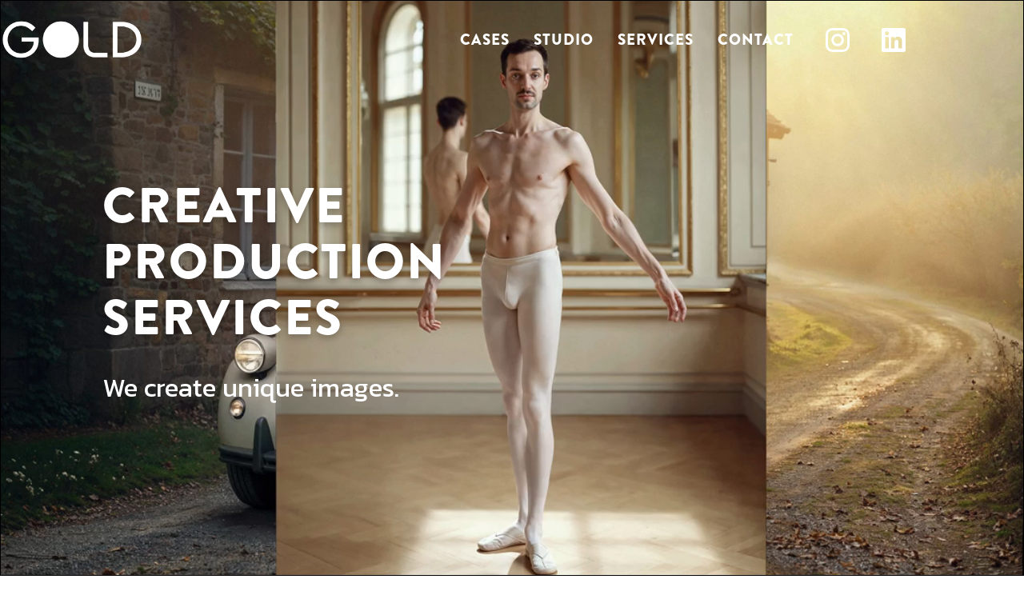

--- FILE ---
content_type: text/html
request_url: https://goldgmbh.de/
body_size: 24988
content:
<!DOCTYPE html><!--  This site was created in Webflow. https://webflow.com  --><!--  Last Published: Thu Jul 10 2025 15:07:29 GMT+0000 (Coordinated Universal Time)  -->
<html data-wf-page="67a9ea6bceb097e6bffaca58" data-wf-site="67a9ea6bceb097e6bffac9fb">
<head>
  <meta charset="utf-8">
  <title>Creative Production Services - Gold GmbH</title>
  <meta content="For over 20 years, we have been shaping the future in a constantly evolving industry — where we are, innovation leads the way. Specializing in Postproduction, AI Image Generation and Photography. We are GOLD – your partner for cutting-edge creative production services. Let’s create something extraordinary together!" name="description">
  <meta content="Creative Production Services - Gold GmbH" property="og:title">
  <meta content="For over 20 years, we have been shaping the future in a constantly evolving industry — where we are, innovation leads the way. Specializing in Postproduction, AI Image Generation and Photography. We are GOLD – your partner for cutting-edge creative production services. Let’s create something extraordinary together!" property="og:description">
  <meta content="Creative Production Services - Gold GmbH" property="twitter:title">
  <meta content="For over 20 years, we have been shaping the future in a constantly evolving industry — where we are, innovation leads the way. Specializing in Postproduction, AI Image Generation and Photography. We are GOLD – your partner for cutting-edge creative production services. Let’s create something extraordinary together!" property="twitter:description">
  <meta property="og:type" content="website">
  <meta content="summary_large_image" name="twitter:card">
  <meta content="width=device-width, initial-scale=1" name="viewport">
  <meta content="Webflow" name="generator">
  <link href="css/normalize.css" rel="stylesheet" type="text/css">
  <link href="css/webflow.css" rel="stylesheet" type="text/css">
  <link href="css/gold-4b692f.webflow.css" rel="stylesheet" type="text/css">
  <style>@media (min-width:992px) {html.w-mod-js:not(.w-mod-ix) [data-w-id="92af9e46-d2f8-c4d7-df08-06e5d13a5ef5"] {display:none;opacity:1;}html.w-mod-js:not(.w-mod-ix) [data-w-id="d28afe71-ed91-75a0-fba6-eb81b82e9c0f"] {display:none;opacity:1;}html.w-mod-js:not(.w-mod-ix) [data-w-id="93d337fe-38c3-caad-4a6e-6ca7b2227b3e"] {display:none;opacity:1;}html.w-mod-js:not(.w-mod-ix) [data-w-id="ca4bed49-a195-0fdc-5ffe-8655a4b950d6"] {display:none;opacity:1;}html.w-mod-js:not(.w-mod-ix) [data-w-id="41ed7b4c-ba95-1427-38a0-4db315aa1663"] {display:none;opacity:1;}}@media (max-width:991px) and (min-width:768px) {html.w-mod-js:not(.w-mod-ix) [data-w-id="92af9e46-d2f8-c4d7-df08-06e5d13a5ef5"] {display:none;opacity:1;}html.w-mod-js:not(.w-mod-ix) [data-w-id="d28afe71-ed91-75a0-fba6-eb81b82e9c0f"] {display:none;opacity:1;}html.w-mod-js:not(.w-mod-ix) [data-w-id="93d337fe-38c3-caad-4a6e-6ca7b2227b3e"] {display:none;opacity:1;}html.w-mod-js:not(.w-mod-ix) [data-w-id="ca4bed49-a195-0fdc-5ffe-8655a4b950d6"] {display:none;opacity:1;}html.w-mod-js:not(.w-mod-ix) [data-w-id="41ed7b4c-ba95-1427-38a0-4db315aa1663"] {display:none;opacity:1;}}</style>
  <link href="https://fonts.googleapis.com" rel="preconnect">
  <link href="https://fonts.gstatic.com" rel="preconnect" crossorigin="anonymous">
  <script src="https://ajax.googleapis.com/ajax/libs/webfont/1.6.26/webfont.js" type="text/javascript"></script>
  <script type="text/javascript">WebFont.load({  google: {    families: ["Montserrat:100,100italic,200,200italic,300,300italic,400,400italic,500,500italic,600,600italic,700,700italic,800,800italic,900,900italic","Kanit:100,200,300,regular,500,600,700"]  }});</script>
  <script type="text/javascript">!function(o,c){var n=c.documentElement,t=" w-mod-";n.className+=t+"js",("ontouchstart"in o||o.DocumentTouch&&c instanceof DocumentTouch)&&(n.className+=t+"touch")}(window,document);</script>
  <link href="images/favicon.png" rel="shortcut icon" type="image/x-icon">
  <link href="images/webclip.png" rel="apple-touch-icon">
</head>
<body>
  <div data-w-id="52df5d98-fbf1-e27e-91fd-795632e62077" class="nav-wrapper">
    <div data-animation="default" data-collapse="medium" data-duration="400" data-easing="ease" data-easing2="ease" role="banner" class="navbar-4 w-nav">
      <a href="#hero" class="brand-2 w-nav-brand"><img src="images/GOLD_Logo_sw_neg.png" loading="lazy" sizes="(max-width: 479px) 98vw, (max-width: 767px) 99vw, (max-width: 1228px) 100vw, 1228px" srcset="images/GOLD_Logo_sw_neg-p-500.png 500w, images/GOLD_Logo_sw_neg-p-800.png 800w, images/GOLD_Logo_sw_neg.png 1228w" alt="" class="image"></a>
      <div class="menu-button-2 w-nav-button"></div>
      <nav role="navigation" class="nav-menu-5 w-nav-menu">
        <a href="cases-overview.html" class="nav-link-2 cases-home w-nav-link">Cases</a>
        <a href="studio.html" class="nav-link-2 cases-home w-nav-link">STUDIO</a>
        <a href="services.html" class="nav-link-2 about-home w-nav-link">SERVICES</a>
        <a href="impressum.html" class="nav-link-2 contact-home w-nav-link">Contact</a>
        <a href="https://www.instagram.com/goldgmbh?utm_source=ig_web_button_share_sheet&amp;igsh=ZDNlZDc0MzIxNw==" target="_blank" class="link-block-2 w-inline-block"><img src="images/Icon_Instagram_sw_pos_sRGB-white.svg" loading="lazy" alt="" class="icon-header white"></a>
        <a href="https://www.linkedin.com/company/creaitive-by-gold/?viewAsMember=true" target="_blank" class="link-block-2 w-inline-block"><img src="images/Icon_LinkedIn_sw_pos_sRGB-white.svg" loading="lazy" alt="" class="icon-header white"></a>
      </nav>
    </div>
  </div>
  <section id="hero" class="hero">
    <div class="div-block-28">
      <h1 class="heading-8">CREATIVE<br>PRODUCTION <br>SERVICES</h1>
      <h1 class="heading-9">We create unique images.</h1>
    </div>
    <div data-poster-url="videos/Video_Landingpage_quer-poster-00001.jpg" data-video-urls="videos/Video_Landingpage_quer-transcode.mp4,videos/Video_Landingpage_quer-transcode.webm" data-autoplay="true" data-loop="true" data-wf-ignore="true" class="background-normal w-background-video w-background-video-atom"><video id="3ea1c750-6da8-8160-4011-fa8b15f9b979-video" autoplay="" loop="" style="background-image:url(&quot;videos/Video_Landingpage_quer-poster-00001.jpg&quot;)" muted="" playsinline="" data-wf-ignore="true" data-object-fit="cover">
        <source src="videos/Video_Landingpage_quer-transcode.mp4" data-wf-ignore="true">
        <source src="videos/Video_Landingpage_quer-transcode.webm" data-wf-ignore="true">
      </video></div>
    <div class="scrolling-logo-outer-wrapper">
      <h1 class="heading-11"></h1>
      <h1 class="heading-11">JOIN US AT UPDATE SALON BERLIN - 16th OF MAY 2025</h1>
      <h1 class="heading-11">JOIN US AT UPDATE SALON BERLIN - 16th OF MAY 2025</h1>
    </div>
  </section>
  <section id="about" class="section">
    <div class="div-block-2">
      <h1 class="heading-3">AI EXPERTS &amp; PHOTO PROFESSIONALS</h1>
      <p class="paragraph">For over 20 years, GOLD GmbH has been perfecting its craft in a constantly evolving industry. <br>In 2025, we partnered with experienced photographer Robert Brembeck, an early adopter of generative AI, and launched our new unit, CREAITIVE™️, to meet the rapidly growing demand for AI-generated content. <br><br>​By combining our long-standing expertise in post-production with deep knowledge of photography and AI software, we’ve built a powerful hub for next-generation image creation.</p>
      <div><img src="images/gold-gmbh-ai-postproduktion-muenchen.png" loading="lazy" sizes="(max-width: 1718px) 100vw, 1718px" srcset="images/Logo_giga-m-weiß-Zeichenfläche-12x-p-500.png 500w, images/Logo_giga-m-weiß-Zeichenfläche-12x-p-800.png 800w, images/Logo_giga-m-weiß-Zeichenfläche-12x-p-1080.png 1080w, images/gold-gmbh-ai-postproduktion-muenchen.png 1718w" alt="" class="image-4-desktop"><img src="images/gold-gmbh-ai-postproduktion-muenchen.png" loading="lazy" sizes="(max-width: 1718px) 100vw, 1718px" srcset="images/Logo_giga-m-weiß-Zeichenfläche-12x-p-500.png 500w, images/Logo_giga-m-weiß-Zeichenfläche-12x-p-800.png 800w, images/Logo_giga-m-weiß-Zeichenfläche-12x-p-1080.png 1080w, images/gold-gmbh-ai-postproduktion-muenchen.png 1718w" alt="" class="image-29"></div>
    </div>
  </section>
  <section id="portfolio">
    <div class="grid-2">
      <div id="w-node-_41bf2385-d34e-76fc-db61-5d9bdb0535fa-bffaca58" data-w-id="41bf2385-d34e-76fc-db61-5d9bdb0535fa" class="lacroix cran-raspberry">
        <div style="display:none;opacity:1" class="div-block-25">
          <div>
            <h1 class="heading-3 hover"></h1>
            <h1 class="heading-3 hover small"></h1>
          </div>
        </div>
      </div>
      <div id="w-node-_41bf2385-d34e-76fc-db61-5d9bdb0535fc-bffaca58" data-w-id="41bf2385-d34e-76fc-db61-5d9bdb0535fc" class="lacroix-3x apricot">
        <div data-poster-url="videos/Ferrari_Gold-poster-00001.jpg" data-video-urls="videos/Ferrari_Gold-transcode.mp4,videos/Ferrari_Gold-transcode.webm" data-autoplay="true" data-loop="true" data-wf-ignore="true" class="background-video-7 w-background-video w-background-video-atom"><video id="fe7c52e3-0dcf-ca0e-db6e-1e4589766269-video" autoplay="" loop="" style="background-image:url(&quot;videos/Ferrari_Gold-poster-00001.jpg&quot;)" muted="" playsinline="" data-wf-ignore="true" data-object-fit="cover">
            <source src="videos/Ferrari_Gold-transcode.mp4" data-wf-ignore="true">
            <source src="videos/Ferrari_Gold-transcode.webm" data-wf-ignore="true">
          </video>
          <div data-w-id="ca4bed49-a195-0fdc-5ffe-8655a4b950d6" class="div-block-25">
            <a href="pics-overview-ferrarivideo.html" class="link-block-10 w-inline-block">
              <h1 class="heading-3 hover"></h1>
              <h1 class="heading-3 hover small"></h1>
            </a>
          </div>
        </div>
      </div>
      <div id="w-node-_41bf2385-d34e-76fc-db61-5d9bdb0535fe-bffaca58" data-w-id="41bf2385-d34e-76fc-db61-5d9bdb0535fe" class="lacroix lemon">
        <div style="display:none;opacity:1" class="div-block-25">
          <div>
            <h1 class="heading-3 hover"></h1>
            <h1 class="heading-3 hover small"></h1>
          </div>
        </div>
      </div>
      <div id="w-node-_41bf2385-d34e-76fc-db61-5d9bdb053600-bffaca58" data-w-id="41bf2385-d34e-76fc-db61-5d9bdb053600" class="lacroix lime">
        <div data-w-id="92af9e46-d2f8-c4d7-df08-06e5d13a5ef5" class="div-block-25">
          <div>
            <h1 class="heading-3 hover">centrotherm</h1>
            <h1 class="heading-3 hover small">Photography<br>Picture: Robert Brembeck</h1>
          </div>
        </div>
      </div>
      <div id="w-node-_41bf2385-d34e-76fc-db61-5d9bdb053602-bffaca58" data-w-id="41bf2385-d34e-76fc-db61-5d9bdb053602" class="lacroix pure">
        <div data-poster-url="videos/CALLABAUT_Splash__Colorcorrection__V-2025-03-19-1-poster-00001.jpg" data-video-urls="videos/CALLABAUT_Splash__Colorcorrection__V-2025-03-19-1-transcode.mp4,videos/CALLABAUT_Splash__Colorcorrection__V-2025-03-19-1-transcode.webm" data-autoplay="true" data-loop="true" data-wf-ignore="true" class="background-video-7 w-background-video w-background-video-atom"><video id="15f6d821-2e0f-39b4-235a-156616b5ee36-video" autoplay="" loop="" style="background-image:url(&quot;videos/CALLABAUT_Splash__Colorcorrection__V-2025-03-19-1-poster-00001.jpg&quot;)" muted="" playsinline="" data-wf-ignore="true" data-object-fit="cover">
            <source src="videos/CALLABAUT_Splash__Colorcorrection__V-2025-03-19-1-transcode.mp4" data-wf-ignore="true">
            <source src="videos/CALLABAUT_Splash__Colorcorrection__V-2025-03-19-1-transcode.webm" data-wf-ignore="true">
          </video>
          <div style="display:none;opacity:1" class="div-block-25">
            <a href="case-schwarm.html" class="link-block-6 w-inline-block">
              <div>
                <h1 class="heading-3 hover">Callebaut</h1>
                <h1 class="heading-3 hover small">Postproduction<br>Agency: St.Elmos HH</h1>
              </div>
            </a>
          </div>
        </div>
      </div>
      <div id="w-node-_41bf2385-d34e-76fc-db61-5d9bdb053604-bffaca58" data-w-id="41bf2385-d34e-76fc-db61-5d9bdb053604" class="lacroix berry">
        <div style="display:none;opacity:1" class="div-block-25">
          <div>
            <h1 class="heading-3 hover">MARC O&#x27;Polo</h1>
            <h1 class="heading-3 hover small">Postproduction</h1>
          </div>
        </div>
      </div>
      <div id="w-node-_41bf2385-d34e-76fc-db61-5d9bdb053606-bffaca58" data-w-id="41bf2385-d34e-76fc-db61-5d9bdb053606" class="lacroix passionfruit">
        <div style="display:none;opacity:1" class="div-block-25">
          <div>
            <h1 class="heading-3 hover"></h1>
            <h1 class="heading-3 hover small"></h1>
          </div>
        </div>
      </div>
      <div id="w-node-_641f0930-3d0b-df21-a1f1-901e371c5bb6-bffaca58" data-w-id="641f0930-3d0b-df21-a1f1-901e371c5bb6" class="lacroix hello">
        <div style="display:none;opacity:1" class="div-block-25">
          <div>
            <h1 class="heading-3 hover">BMW</h1>
            <h1 class="heading-3 hover small">BMW i4 eDrive AI Image Generation</h1>
          </div>
        </div>
      </div>
      <div id="w-node-_6032dd93-d76b-3617-0762-566c07fc72f3-bffaca58" data-w-id="6032dd93-d76b-3617-0762-566c07fc72f3" class="lacroix _222">
        <div style="display:none;opacity:1" class="div-block-25">
          <a href="case-stricktiere.html" class="link-block-6 w-inline-block">
            <div>
              <h1 class="heading-3 hover"></h1>
              <h1 class="heading-3 hover small"></h1>
            </div>
          </a>
        </div>
      </div>
      <div id="w-node-c583cfd6-a18e-d77e-6649-cde2248289e1-bffaca58" data-w-id="c583cfd6-a18e-d77e-6649-cde2248289e1" class="lacroix _444">
        <div style="display:none;opacity:1" class="div-block-25">
          <div>
            <h1 class="heading-3 hover">ZDF - der SChwarm</h1>
            <h1 class="heading-3 hover small">Postproduction<br>Agency: Serviceplan</h1>
          </div>
        </div>
      </div>
      <div id="w-node-f27668fd-8797-5432-3d3f-36b0a369a5c8-bffaca58" data-w-id="f27668fd-8797-5432-3d3f-36b0a369a5c8" class="lacroix _345">
        <div style="display:none;opacity:1" class="div-block-25">
          <div>
            <h1 class="heading-3 hover"></h1>
            <h1 class="heading-3 hover small"></h1>
          </div>
        </div>
      </div>
      <div id="w-node-f1d1a75a-53e8-12ef-3742-fc1b8906a6e8-bffaca58" data-w-id="f1d1a75a-53e8-12ef-3742-fc1b8906a6e8" class="lacroix _678">
        <div style="display:none;opacity:1" class="div-block-25">
          <div>
            <h1 class="heading-3 hover"></h1>
            <h1 class="heading-3 hover small"></h1>
          </div>
        </div>
      </div>
      <div id="w-node-_1f1d2750-2294-9dca-d8c0-c32115b910a2-bffaca58" data-w-id="1f1d2750-2294-9dca-d8c0-c32115b910a2" class="lacroix-fast _123 slow">
        <div style="display:none;opacity:1" class="div-block-25">
          <div>
            <h1 class="heading-3 hover">Burgerista</h1>
            <h1 class="heading-3 hover small">Postproduction<br>Agency: Serviceplan</h1>
          </div>
        </div>
      </div>
      <div id="w-node-dc5112e6-7173-bee0-89fc-a3c370ced05f-bffaca58" data-w-id="dc5112e6-7173-bee0-89fc-a3c370ced05f" class="lacroix-fast _345 slow">
        <div style="display:none;opacity:1" class="div-block-25">
          <div>
            <h1 class="heading-3 hover"></h1>
            <h1 class="heading-3 hover small"></h1>
          </div>
        </div>
      </div>
      <div id="w-node-_8b569664-fb27-e4ba-7e41-8ea0c9623ee0-bffaca58" data-w-id="8b569664-fb27-e4ba-7e41-8ea0c9623ee0" class="lacroix _689">
        <div style="display:none;opacity:1" class="div-block-25">
          <div>
            <h1 class="heading-3 hover">Triumph</h1>
            <h1 class="heading-3 hover small">Postproduction</h1>
          </div>
        </div>
      </div>
      <div id="w-node-_3f0d8d38-75df-bff4-d103-90f9466b8e8f-bffaca58" data-w-id="3f0d8d38-75df-bff4-d103-90f9466b8e8f" class="lacroix _1221">
        <div style="display:none;opacity:1" class="div-block-25">
          <div>
            <h1 class="heading-3 hover">OCCHIO</h1>
            <h1 class="heading-3 hover small">Postproduction<br>Agency: Martin et Karczinski<br>Picture: Mierswa &amp; Kluska</h1>
          </div>
        </div>
      </div>
      <div id="w-node-af64aac7-7eeb-83ca-10ff-7dbce834b805-bffaca58" data-w-id="af64aac7-7eeb-83ca-10ff-7dbce834b805" class="lacroix _676">
        <div style="display:none;opacity:1" class="div-block-25">
          <div>
            <h1 class="heading-3 hover"></h1>
            <h1 class="heading-3 hover small"></h1>
          </div>
        </div>
      </div>
      <div id="w-node-fac016cf-6aab-174f-dddc-818adf186d6f-bffaca58" data-w-id="fac016cf-6aab-174f-dddc-818adf186d6f" class="lacroix _333">
        <div style="display:none;opacity:1" class="div-block-25">
          <div>
            <h1 class="heading-3 hover">Marc o&#x27;Polo</h1>
            <h1 class="heading-3 hover small">Postproduction</h1>
          </div>
        </div>
      </div>
      <div id="w-node-_374f3737-1068-41c1-a8d4-6f1812f059ff-bffaca58" data-w-id="374f3737-1068-41c1-a8d4-6f1812f059ff" class="lacroix _757">
        <div data-w-id="d28afe71-ed91-75a0-fba6-eb81b82e9c0f" class="div-block-25">
          <div>
            <h1 class="heading-3 hover"></h1>
            <h1 class="heading-3 hover small"></h1>
          </div>
        </div>
      </div>
      <div id="w-node-eec89958-a2b2-5c66-d6cd-3883339f68e3-bffaca58" data-w-id="eec89958-a2b2-5c66-d6cd-3883339f68e3" class="lacroix _287">
        <div style="display:none;opacity:1" class="div-block-25">
          <div>
            <h1 class="heading-3 hover">Sport SCheck</h1>
            <h1 class="heading-3 hover small">Postproduction</h1>
          </div>
        </div>
      </div>
      <div id="w-node-b7ff8429-a2c9-76c4-ae87-18b7fea36902-bffaca58" data-w-id="b7ff8429-a2c9-76c4-ae87-18b7fea36902" class="lacroix _466">
        <div data-w-id="93d337fe-38c3-caad-4a6e-6ca7b2227b3e" class="div-block-25">
          <a href="pics-overview-bmw.html" class="link-block-6 w-inline-block">
            <div>
              <h1 class="heading-3 hover">BMW</h1>
              <h1 class="heading-3 hover small">Photography<br>Picture: Robert Brembeck</h1>
            </div>
          </a>
        </div>
      </div>
      <div id="w-node-_2269d10e-a0cd-df8b-8169-259c455aa96a-bffaca58" data-w-id="2269d10e-a0cd-df8b-8169-259c455aa96a" class="lacroix _377">
        <div data-poster-url="videos/Obst_gold-poster-00001.jpg" data-video-urls="videos/Obst_gold-transcode.mp4,videos/Obst_gold-transcode.webm" data-autoplay="true" data-loop="true" data-wf-ignore="true" class="background-video-7 w-background-video w-background-video-atom"><video id="ed6fcfaf-497e-6628-471e-00fe5ef911e7-video" autoplay="" loop="" style="background-image:url(&quot;videos/Obst_gold-poster-00001.jpg&quot;)" muted="" playsinline="" data-wf-ignore="true" data-object-fit="cover">
            <source src="videos/Obst_gold-transcode.mp4" data-wf-ignore="true">
            <source src="videos/Obst_gold-transcode.webm" data-wf-ignore="true">
          </video>
          <div style="display:none;opacity:1" class="div-block-25">
            <div>
              <h1 class="heading-3 hover"></h1>
              <h1 class="heading-3 hover small"></h1>
            </div>
          </div>
        </div>
      </div>
      <div id="w-node-_00ab203b-02ff-00d9-86d4-8d5c0a7109d4-bffaca58" data-w-id="00ab203b-02ff-00d9-86d4-8d5c0a7109d4" class="lacroix _198">
        <div style="display:none;opacity:1" class="div-block-25">
          <div>
            <h1 class="heading-3 hover"></h1>
            <h1 class="heading-3 hover small"></h1>
          </div>
        </div>
      </div>
      <div id="w-node-_7ec17b18-4a15-a83f-0fc2-6d7306c5119d-bffaca58" data-w-id="7ec17b18-4a15-a83f-0fc2-6d7306c5119d" class="lacroix _123">
        <div style="display:none;opacity:1" class="div-block-25">
          <div>
            <h1 class="heading-3 hover">Marc O&#x27;Polo</h1>
            <h1 class="heading-3 hover small">AI Image Generation</h1>
          </div>
        </div>
      </div>
      <div id="w-node-_25f5aaa9-77c6-b6cf-a336-a9f8aa8cc008-bffaca58" data-w-id="25f5aaa9-77c6-b6cf-a336-a9f8aa8cc008" class="lacroix _665">
        <div style="display:none;opacity:1" class="div-block-25">
          <div>
            <h1 class="heading-3 hover">ZDF Leichtathletik EM</h1>
            <h1 class="heading-3 hover small">Agency: Serviceplan</h1>
          </div>
        </div>
      </div>
      <div id="w-node-_262ef708-3313-e837-2f7b-a40d92da724a-bffaca58" data-w-id="262ef708-3313-e837-2f7b-a40d92da724a" class="lacroix _944">
        <div style="display:none;opacity:1" class="div-block-25">
          <div>
            <h1 class="heading-3 hover">MARC O&#x27;Polo</h1>
            <h1 class="heading-3 hover small">Postproduction</h1>
          </div>
        </div>
      </div>
      <div id="w-node-baa85139-296f-b6f1-783b-92613f724c71-bffaca58" data-w-id="baa85139-296f-b6f1-783b-92613f724c71" class="lacroix _989">
        <div style="display:none;opacity:1" class="div-block-25">
          <div>
            <h1 class="heading-3 hover">Sport SCheck</h1>
            <h1 class="heading-3 hover small">Postproduction</h1>
          </div>
        </div>
      </div>
      <div id="w-node-_8e77ce34-32e0-0877-f257-b55062a34262-bffaca58" data-w-id="8e77ce34-32e0-0877-f257-b55062a34262" class="lacroix _435">
        <div data-w-id="41ed7b4c-ba95-1427-38a0-4db315aa1663" class="div-block-25">
          <a href="case-mm.html" class="link-block-6 w-inline-block">
            <div>
              <h1 class="heading-3 hover">Manager Magazin</h1>
              <h1 class="heading-3 hover small">AI Image Generation</h1>
            </div>
          </a>
        </div>
      </div>
      <div id="w-node-cab57c97-670c-c9dc-b816-c597a16b2cd8-bffaca58" data-w-id="cab57c97-670c-c9dc-b816-c597a16b2cd8" class="lacroix _325">
        <div style="display:none;opacity:1" class="div-block-25">
          <div>
            <h1 class="heading-3 hover">Paulaner</h1>
            <h1 class="heading-3 hover small">Postproduction<br>Agency: Thjnk</h1>
          </div>
        </div>
      </div>
    </div>
    <div class="div-block"></div>
  </section>
  <section class="footer">
    <div class="w-layout-grid grid-3">
      <h1 class="heading">Creative<br>Production<br>services</h1>
      <div id="w-node-_57057691-9812-0afe-0374-69c90ebcf49b-bffaca58" class="div-block-7">
        <p class="paragraph-2">GOLD GmbH</p>
        <p class="paragraph-2">Bavariaring 26 - Rückgebäude links<br>80336 München</p>
        <p class="paragraph-2">
          <a href="tel:+4989238860–0" class="link">+49 89 23 88 60–0</a>  <br>
          <a href="mailto:mail@goldgmbh.de" class="link-2">mail@goldgmbh.de</a>
        </p>
      </div>
      <div id="w-node-_79d4f52e-b13d-712c-0076-0ab3cd90ec07-bffaca58" class="div-block-7">
        <p class="paragraph-2">represented by</p><img src="images/gold-gmbh-severin-wendeler.png" loading="lazy" sizes="(max-width: 885px) 100vw, 885px" srcset="images/gold-gmbh-severin-wendeler-p-500.png 500w, images/gold-gmbh-severin-wendeler-p-800.png 800w, images/gold-gmbh-severin-wendeler.png 885w" alt="" class="image-15">
        <p class="paragraph-2">
          <a href="tel:+4940800809999" class="link">+49 40 800 80 99 99</a><br>
          <a href="mailto:office@severinwendeler.com?subject=Anfrage%20Gold%20GmbH" class="link-2">office@severinwendeler.com</a>
        </p>
      </div>
      <div id="w-node-_8a5c2719-a90b-7a99-a63c-4dd2a98388ba-bffaca58" class="re">
        <div class="div-block-8">
          <a href="impressum.html" class="link-block-3 w-inline-block">
            <p class="paragraph-3">Impressum </p>
          </a>
          <a href="datenschutz.html" class="link-block-4 w-inline-block">
            <p class="paragraph-4">Datenschutz</p>
          </a>
        </div>
      </div>
    </div>
    <div class="div-block-22">
      <p class="paragraph-5">Copyright 2025 <strong>GOLD</strong> GmbH. Alle Rechte vorbehalten.</p>
    </div>
  </section>
  <div class="mobilewarning">
    <h1 class="heading-13 hover better-ex mobile">for a better viewing experience please use a Desktop browser</h1>
  </div>
  <script src="https://d3e54v103j8qbb.cloudfront.net/js/jquery-3.5.1.min.dc5e7f18c8.js?site=67a9ea6bceb097e6bffac9fb" type="text/javascript" integrity="sha256-9/aliU8dGd2tb6OSsuzixeV4y/faTqgFtohetphbbj0=" crossorigin="anonymous"></script>
  <script src="js/webflow.js" type="text/javascript"></script>
</body>
</html>

--- FILE ---
content_type: text/css
request_url: https://goldgmbh.de/css/gold-4b692f.webflow.css
body_size: 102028
content:
@font-face {
  font-family: Brandon Blk;
  src: url('../fonts/Brandon_blk.otf') format("opentype");
  font-weight: 400;
  font-style: normal;
  font-display: swap;
}

@font-face {
  font-family: Brandongrotesque;
  src: url('../fonts/BrandonGrotesque-Regular.otf') format("opentype");
  font-weight: 400;
  font-style: normal;
  font-display: swap;
}

.w-layout-grid {
  grid-row-gap: 16px;
  grid-column-gap: 16px;
  grid-template-rows: auto auto;
  grid-template-columns: 1fr 1fr;
  grid-auto-columns: 1fr;
  display: grid;
}

body {
  color: #333;
  font-family: Arial, Helvetica Neue, Helvetica, sans-serif;
  font-size: 14px;
  line-height: 20px;
}

a {
  text-decoration: underline;
}

.hero {
  flex-flow: row;
  justify-content: center;
  align-items: center;
  height: 100vh;
  display: flex;
  position: static;
  overflow: hidden;
}

.about-us {
  padding-left: 60px;
  padding-right: 60px;
}

.background-video {
  height: 100%;
}

.quick-stack {
  grid-column-gap: 22px;
  grid-row-gap: 22px;
}

.div-block {
  margin-top: auto;
  padding-bottom: 0;
}

.grid-2 {
  grid-column-gap: 0px;
  grid-row-gap: 0px;
  flex-direction: column;
  grid-template-rows: 2fr 2fr 2fr 2fr 2fr 2fr 2fr 2fr 2fr 2fr 2fr 2fr 2fr 2fr 2fr 2fr;
  grid-template-columns: 1fr 1fr 1fr 1fr;
  grid-auto-rows: 2fr;
  grid-auto-columns: 1fr;
  grid-auto-flow: row dense;
  align-content: start;
  align-items: stretch;
  display: grid;
}

.image-grid-home {
  width: 100%;
  max-width: 90px;
}

.lacroix {
  border-radius: 0;
  justify-content: center;
  align-items: center;
  padding: 5%;
  display: flex;
}

.lacroix.cran-raspberry {
  background-image: url('../images/GOLD_WEBSITE-3.jpg'), linear-gradient(#ff8a93, #ff8a93);
  background-position: 50% 0, 0 0;
  background-size: cover, auto;
  padding: 0%;
}

.lacroix.pure {
  margin-left: 0;
  padding: 0%;
}

.lacroix.lime {
  background-image: url('../images/20220804_CS_14767.jpg');
  background-position: 0 0;
  background-size: cover;
  padding: 0%;
}

.lacroix.lime:hover {
  background-image: url('../images/20220804_CS_14767.jpg');
  background-position: 0 0;
  background-size: cover;
  background-attachment: scroll;
}

.lacroix.passionfruit {
  background-image: url('../images/20241222_CALLABAUT_PORTFOLIO_srgb_00060.jpg'), linear-gradient(#ff799a, #ff799a);
  background-position: 50%, 0 0;
  background-size: cover, auto;
  padding: 0%;
  overflow: hidden;
}

.lacroix.apricot {
  background-image: url('../images/0114.jpg'), linear-gradient(#fcb782, #fcb782);
  background-position: 0 3%, 0 0;
  background-size: auto, auto;
  justify-content: center;
  align-items: center;
  padding: 0%;
  display: flex;
  overflow: hidden;
}

.lacroix.lemon {
  background-image: url('../images/MOTIV_HUND_upscale.jpg'), linear-gradient(#ffee79, #ffee79);
  background-position: 50%, 0 0;
  background-repeat: no-repeat, repeat;
  background-size: cover, auto;
  padding: 0%;
}

.lacroix.berry {
  background-image: url('../images/AD_Main_Men_Fashion1_FW13_SP_210x280_srgb.jpg'), linear-gradient(#fface9, #fface9);
  background-position: 50% 0, 0 0;
  background-size: cover, auto;
  padding: 0%;
}

.lacroix.hello {
  grid-column-gap: 0px;
  grid-row-gap: 0px;
  background-image: url('../images/BMWi4_Alps-4_sRGB_gold.jpg'), linear-gradient(#3d5879, #3d5879);
  background-position: 50%, 0 0;
  background-size: cover, auto;
  padding: 0%;
}

.lacroix._222 {
  background-image: url('../images/AI_TIERE_GOLD_OFFICE_13_sRGB_gold.jpg'), linear-gradient(#3d7961, #3d7961);
  background-position: 50%, 0 0;
  background-size: cover, auto;
  background-attachment: scroll, scroll;
  padding: 0%;
}

.lacroix._444 {
  background-image: url('../images/025-23-012_ZDF_Der_Schwarm_Castmotiv_16zu9_3840x2160px.jpg'), linear-gradient(#ff1bf7, #ff1bf7);
  background-position: 50% 0, 0 0;
  background-size: cover, auto;
  background-attachment: scroll, scroll;
  padding: 0%;
  overflow: hidden;
}

.lacroix._123 {
  background-image: url('../images/m31_fabio_suit_mapped_2245-color_sRGB.jpg');
  background-position: 50% 0;
  background-size: cover;
  flex-flow: row;
  min-height: 362px;
  padding: 0%;
  overflow: hidden;
}

.lacroix._345 {
  background-image: url('../images/Rosemarie_Guitar_sRGB_gold.jpg'), linear-gradient(#3d1bff, #3d1bff);
  background-position: 50%, 0 0;
  background-size: cover, auto;
  padding: 0%;
}

.lacroix._678 {
  background-image: url('../images/E-Ente_V2_sRGB_gold.jpg'), linear-gradient(#962c92, #962c92);
  background-position: 50%, 0 0;
  background-size: cover, auto;
  padding: 0%;
}

.lacroix._333 {
  background-image: url('../images/gold-postproduction_Case_mop_whitecapsule_04.jpg');
  background-position: 50% 0;
  background-size: cover;
  padding: 0%;
  overflow: hidden;
}

.lacroix._1221 {
  background-image: url('../images/GoldWeb_Feature_Occhio_Mito18_02_quer_sRGB_gold_0001_Ebene-1.jpg'), linear-gradient(#2a630c, #2a630c);
  background-position: 50%, 0 0;
  background-size: cover, auto;
  padding: 0%;
  overflow: hidden;
}

.lacroix._676 {
  background-image: url('../images/Gold_callabaut_marc-14.jpg');
  background-position: 50%;
  background-size: cover;
  padding: 0%;
  overflow: hidden;
}

.lacroix._757 {
  background-image: url('../images/Sessel_Stadion_sRGB_gold.jpg'), url('../images/0043.jpg');
  background-position: 50%, 0 0;
  background-size: cover, auto;
  padding: 0%;
  overflow: hidden;
}

.lacroix._435 {
  background-image: url('../images/Zombie_KI_Einhorn__1_.jpg'), linear-gradient(#630c54, #630c54);
  background-position: 0%, 0 0;
  background-size: cover, auto;
  padding: 0%;
  overflow: hidden;
}

.lacroix._989 {
  background-image: url('../images/gold-postproduction_CaseInnen_sportcheck_fussball_2018_10.jpg'), linear-gradient(#a15d7c, #a15d7c);
  background-position: 50% 0, 0 0;
  background-size: cover, auto;
  justify-content: center;
  align-items: center;
  padding: 0%;
  overflow: hidden;
}

.lacroix._325 {
  background-image: url('../images/HWBN_LKW_Helles_Gegenseite_Bau_rgb_gold.jpg'), linear-gradient(#478d55, #478d55);
  background-position: 50% 100%, 0 0;
  background-size: cover, auto;
  padding: 0%;
  overflow: hidden;
}

.lacroix._689 {
  background-image: url('../images/case_Sloggi_040_5_008_Quer_srgb_gold_01.jpg');
  background-position: 100%;
  background-size: cover;
  padding: 0%;
  overflow: hidden;
}

.lacroix._287 {
  background-image: url('../images/gold-postproduction_Landscape_SportScheck_Juli_2.jpg'), linear-gradient(#2a630c, #2a630c);
  background-position: 50%, 0 0;
  background-size: cover, auto;
  padding: 0%;
  overflow: hidden;
}

.lacroix._198 {
  background-image: url('../images/Gold-gmbh-website-35.jpg');
  background-position: 50% 0;
  background-size: cover;
  padding: 0%;
  overflow: hidden;
}

.lacroix._377 {
  padding: 0%;
  display: block;
  overflow: hidden;
}

.lacroix._944 {
  background-image: url('../images/101-9-001_Case_MOP-Anzeigen_SS19_4245x300_1.jpg'), linear-gradient(#9e1653, #9e1653);
  background-position: 50%, 0 0;
  background-size: cover, auto;
  padding: 0%;
  overflow: hidden;
}

.lacroix._466 {
  cursor: pointer;
  background-image: url('../images/BMWi_01_sRGB_gold.jpg'), linear-gradient(#630c54, #630c54);
  background-position: 50%, 0 0;
  background-size: cover, auto;
  padding: 0%;
  overflow: hidden;
}

.lacroix._665 {
  background-image: url('../images/ZDF_Der_Sportsommer_EC_Stretchboard_fuer_Website_Relaunch_sRGB_2000px.jpg');
  background-position: 50%;
  background-size: cover;
  flex-flow: row;
  min-height: 362px;
  padding: 0%;
  overflow: hidden;
}

.background-mobile {
  opacity: 1;
  -webkit-text-fill-color: inherit;
  mix-blend-mode: normal;
  object-fit: fill;
  background-color: #0000;
  background-image: none;
  background-clip: border-box;
  border: 1px solid #000;
  border-radius: 0;
  flex-flow: row;
  justify-content: center;
  align-items: flex-start;
  width: 100%;
  height: 100%;
  margin-top: auto;
  font-family: Arial, Helvetica Neue, Helvetica, sans-serif;
  display: block;
  position: absolute;
  overflow: hidden;
}

.menu-nav-item-hover-image {
  border-radius: 500px;
  width: 6vw;
  max-width: 90px;
  height: 6vw;
  max-height: 90px;
}

.menu-wrapper {
  flex-flow: column;
  justify-content: center;
  align-items: stretch;
  width: 100%;
  height: 100%;
  padding-top: 96px;
  display: flex;
}

.line {
  perspective-origin: 50%;
  transform-origin: 50%;
  background-color: #e0ddd5;
  width: 100%;
  height: 1px;
}

.menu-nav-item-default {
  grid-column-gap: 2rem;
  grid-row-gap: 2rem;
  color: #242422;
  justify-content: space-between;
  align-items: center;
  padding-left: 4vw;
  padding-right: 4vw;
  display: flex;
  overflow: hidden;
}

.menu-nav-item-hover-text {
  letter-spacing: -2px;
  text-transform: uppercase;
  flex: none;
  font-size: 5vw;
  font-style: italic;
  font-weight: 300;
  line-height: 100%;
}

.menu {
  z-index: 1000;
  background-color: #fdfbf6;
  width: 100vw;
  height: 100dvh;
  display: none;
  position: fixed;
  inset: 0%;
  overflow: hidden;
  transform: translate(0);
}

.menu-nav-item-number {
  letter-spacing: -3px;
  text-transform: uppercase;
  font-size: 4.5vw;
  font-style: italic;
  font-weight: 300;
  line-height: 100%;
}

.menu-nav-item-hover-inner {
  grid-column-gap: 2rem;
  grid-row-gap: 2rem;
  justify-content: flex-start;
  align-items: center;
  display: flex;
}

.menu-nav-item-text {
  letter-spacing: -3px;
  text-transform: uppercase;
  font-size: 4.5vw;
  font-weight: 300;
  line-height: 100%;
}

.menu-nav {
  flex-flow: column;
  list-style-type: none;
  display: flex;
}

.menu-nav-item {
  color: #fff;
  padding-top: 2rem;
  padding-bottom: 2rem;
  text-decoration: none;
  position: relative;
}

.menu-nav-item-hover {
  z-index: 1;
  color: #f5f3ef;
  background-color: #242422;
  align-items: center;
  display: none;
  position: absolute;
  inset: 0%;
  overflow: hidden;
}

.section {
  background-color: #e4e3de;
  flex-flow: column;
  justify-content: center;
  align-items: center;
  height: auto;
  padding-top: 20px;
  padding-bottom: 20px;
  display: flex;
}

.section.impressum {
  padding-top: 180px;
}

.div-block-2 {
  flex-flow: column;
  justify-content: center;
  align-items: stretch;
  min-width: 80vw;
  max-width: 80vw;
  display: flex;
}

.heading {
  filter: none;
  text-transform: uppercase;
  mix-blend-mode: normal;
  margin-bottom: 20px;
  font-family: Brandon Blk, Arial, sans-serif;
  font-weight: 400;
  transform: translate(0);
}

.paragraph {
  width: 90%;
  margin-bottom: 10px;
  font-family: Kanit, sans-serif;
  font-size: 22px;
  font-weight: 400;
  line-height: 34px;
}

.paragraph.impressum {
  color: #1a1a1a;
  text-align: center;
  width: 100%;
  margin-bottom: 60px;
}

.paragraph.impressum.services {
  text-align: left;
}

.scrolling-logo-outer-wrapper {
  grid-column-gap: 0px;
  grid-row-gap: 0px;
  text-align: center;
  flex-flow: row;
  grid-template-rows: auto auto;
  grid-template-columns: 1fr 1fr;
  grid-auto-columns: 1fr;
  justify-content: flex-start;
  align-items: center;
  width: 100%;
  margin-bottom: 40px;
  padding-top: 20px;
  padding-bottom: 20px;
  display: none;
  position: absolute;
  inset: auto 0% 0%;
  overflow: hidden;
}

.scrolling-logo-container {
  grid-column-gap: 5vw;
  flex-flow: row;
  flex: none;
  justify-content: space-between;
  align-items: center;
  width: 100%;
  padding-left: 2.5vw;
  padding-right: 2.5vw;
  display: flex;
  position: relative;
  inset: 0% 0% auto;
}

.scrolling-logo-wrapper {
  opacity: .73;
  flex-flow: column;
  justify-content: center;
  align-items: center;
  width: auto;
  max-height: none;
  display: flex;
  position: static;
}

.scrolling-logo-image {
  object-fit: contain;
  width: 100%;
  height: 100%;
}

.section-2 {
  flex-direction: column;
  justify-content: center;
  align-items: center;
  width: 100%;
  padding-top: 10rem;
  padding-bottom: 10rem;
  position: relative;
}

.section-2.section-logos {
  background-color: #941111;
  padding-top: 4rem;
  padding-bottom: 0;
  overflow: hidden;
}

.scrolling-logo-outer-wrapper-2 {
  justify-content: flex-start;
  align-items: center;
  width: 100%;
  display: flex;
  position: relative;
  overflow: hidden;
}

.scrolling-logo-outer-wrapper-copy {
  grid-column-gap: 0px;
  grid-row-gap: 0px;
  flex-flow: row;
  grid-template-rows: auto auto;
  grid-template-columns: 1fr 1fr;
  grid-auto-columns: 1fr;
  justify-content: space-around;
  align-items: center;
  margin-bottom: 0;
  margin-left: 25px;
  margin-right: auto;
  padding-top: 20px;
  padding-bottom: 20px;
  display: flex;
  position: static;
  inset: auto 0% 0%;
  overflow: visible;
}

.heading-2 {
  color: #000;
  text-transform: uppercase;
  font-family: Brandon Blk, Arial, sans-serif;
  font-size: 180px;
  font-weight: 400;
}

.scrolling-logo-wrapper-hero {
  opacity: 1;
  flex-flow: column;
  justify-content: center;
  align-items: center;
  max-height: none;
  margin-left: 100px;
  margin-right: 100px;
  display: flex;
  position: static;
}

.heading-2-hero {
  box-sizing: border-box;
  color: #fff;
  letter-spacing: 3px;
  white-space: nowrap;
  word-break: normal;
  object-fit: fill;
  font-family: Kanit, sans-serif;
  font-size: 80px;
  font-weight: 900;
}

.navbar {
  width: 100vw;
  padding-top: 20px;
  padding-bottom: 20px;
  padding-left: 60px;
  display: block;
  position: fixed;
}

.link-block {
  width: 12%;
}

.overlay {
  background-color: #fff;
  border-bottom-right-radius: 8px;
  border-bottom-left-radius: 8px;
  width: 20%;
  height: 4%;
  position: absolute;
  box-shadow: 0 1px 5px #00000012;
}

.underline {
  background-color: #e8b547;
  width: 0%;
  height: 4px;
  position: absolute;
  inset: auto 0% 0%;
}

.nav-menu {
  justify-content: flex-start;
  align-items: center;
  display: flex;
}

.nav-animation-trigger {
  grid-column-gap: 16px;
  grid-row-gap: 16px;
  grid-template-rows: auto auto;
  grid-template-columns: 1fr 1fr;
  grid-auto-columns: 1fr;
  width: 100%;
  height: 15px;
  padding-top: 0;
  display: block;
  transform: translate(0, 15em);
}

.nav-logo-gold {
  z-index: 4;
  position: absolute;
  inset: 0%;
}

.nav-logo-white {
  z-index: 3;
  opacity: 0;
  position: absolute;
  inset: 0%;
}

.section-3 {
  background-color: #575757;
  height: 100vh;
  position: relative;
}

.container {
  justify-content: space-between;
  align-items: center;
  width: 100%;
  display: flex;
}

.brand {
  width: 1.8em;
  position: relative;
}

.navbar-2 {
  grid-column-gap: 16px;
  grid-row-gap: 16px;
  background-color: #0000;
  grid-template-rows: auto auto;
  grid-template-columns: 1fr 1fr;
  grid-auto-columns: 1fr;
  justify-content: center;
  align-items: flex-start;
  width: 80%;
  margin-left: auto;
  margin-right: auto;
  padding-top: 0;
  display: flex;
  position: fixed;
  inset: 0% 0% auto;
}

.nav-link {
  padding: 26px;
  transition: all .25s ease-in;
}

.nav-link:hover {
  color: #e8b547;
}

.nav-link-wrapper {
  position: relative;
}

.div-block-3 {
  grid-column-gap: 0px;
  grid-row-gap: 16px;
  color: #fff;
  background-color: #305056;
  grid-template-rows: auto;
  grid-template-columns: 1fr 1fr 1fr 1fr;
  grid-auto-columns: 1fr;
  width: 1200px;
  margin-left: auto;
  margin-right: auto;
  padding-left: 10px;
  padding-right: 10px;
  display: grid;
  position: fixed;
  inset: 60px 0% auto;
  overflow: hidden;
  box-shadow: 0 20px 25px -10px #1b323699;
}

.nav-bg {
  background-color: #305056;
  height: 100%;
  position: absolute;
  inset: -1px 0% auto;
}

.dropdown-link-wrap {
  opacity: .7;
  text-align: center;
  border: 3px solid #3e6d79;
  border-radius: 5px;
  flex-direction: column;
  align-items: center;
  margin: 20px 10px;
  padding: 10px 20px 20px;
  transition: background-color .2s, opacity .2s;
  display: flex;
}

.dropdown-link-wrap:hover {
  opacity: 1;
  background-color: #3e6d79;
}

.dropdown-list {
  width: 100%;
}

.dropdown {
  position: static;
}

.nav-menu-2 {
  justify-content: space-between;
  align-items: center;
  height: 100%;
  display: flex;
  position: static;
}

.nav-logo-2 {
  width: 40px;
}

.dropdown-link-icon {
  width: 100px;
  margin-top: 20px;
  margin-bottom: 35px;
}

.navlink {
  color: #fffc;
  text-transform: uppercase;
  border-bottom: 1px solid #0000;
  justify-content: center;
  align-items: center;
  height: 100%;
  padding-left: 20px;
  padding-right: 20px;
  font-size: 16px;
  display: flex;
  position: static;
}

.navlink:hover {
  color: #fffc;
  border-bottom: 1px solid #fff;
}

.menu-button {
  position: static;
}

.navbar-3 {
  background-color: #0000;
  width: 100%;
  height: 60px;
  position: fixed;
}

.dropdown-link {
  color: #fff;
  letter-spacing: .4px;
  text-transform: uppercase;
  border-bottom: 1px solid #0000;
  flex-direction: column;
  align-items: center;
  margin-left: 0;
  margin-right: 0;
  padding-left: 31px;
  padding-right: 31px;
  font-size: 16px;
  font-weight: 500;
  transition: border-color .2s;
  display: flex;
}

.dropdown-link:hover {
  border-bottom: 1px solid #fff;
}

.nav-elements {
  border-bottom: 1px solid #fff;
  justify-content: space-between;
  align-items: center;
  width: 100%;
  max-width: 1200px;
  height: 100%;
  margin-left: auto;
  margin-right: auto;
  padding-left: 10px;
  display: flex;
  position: relative;
}

.icon {
  margin: 0 0 2px 5px;
  position: relative;
}

.div-block-4 {
  grid-column-gap: 0px;
  grid-row-gap: 16px;
  color: #fff;
  background-color: #305056;
  grid-template-rows: auto;
  grid-template-columns: 1fr 1fr 1fr 1fr;
  grid-auto-columns: 1fr;
  width: 1200px;
  margin-left: auto;
  margin-right: auto;
  padding-left: 10px;
  padding-right: 10px;
  display: grid;
  position: fixed;
  inset: 60px 0% auto;
  overflow: hidden;
  box-shadow: 0 20px 25px -10px #1b323699;
}

.nav-menu-3 {
  justify-content: space-between;
  align-items: center;
  height: 100%;
  display: flex;
  position: static;
}

.div-block-5 {
  grid-column-gap: 0px;
  grid-row-gap: 16px;
  color: #fff;
  background-color: #305056;
  grid-template-rows: auto;
  grid-template-columns: 1fr 1fr 1fr 1fr;
  grid-auto-columns: 1fr;
  width: 1200px;
  margin-left: auto;
  margin-right: auto;
  padding-left: 10px;
  padding-right: 10px;
  display: grid;
  position: fixed;
  inset: 60px 0% auto;
  overflow: hidden;
  box-shadow: 0 20px 25px -10px #1b323699;
}

.nav-menu-4 {
  justify-content: space-between;
  align-items: center;
  height: 100%;
  display: flex;
  position: static;
}

.div-block-6 {
  grid-column-gap: 0px;
  grid-row-gap: 16px;
  color: #fff;
  background-color: #305056;
  grid-template-rows: auto;
  grid-template-columns: 1fr 1fr 1fr 1fr;
  grid-auto-columns: 1fr;
  width: 1200px;
  margin-left: auto;
  margin-right: auto;
  padding-left: 10px;
  padding-right: 10px;
  display: grid;
  position: fixed;
  inset: 60px 0% auto;
  overflow: hidden;
  box-shadow: 0 20px 25px -10px #1b323699;
}

.navbar-4 {
  grid-column-gap: 16px;
  grid-row-gap: 16px;
  opacity: 1;
  background-color: #0000;
  flex-flow: row;
  grid-template-rows: auto auto;
  grid-template-columns: 1fr 1fr;
  grid-auto-columns: 1fr;
  justify-content: center;
  align-items: stretch;
  width: 90vw;
  display: block;
  position: static;
  inset: 0% 0% auto;
}

.image {
  width: 180px;
  max-width: none;
  height: auto;
  margin-top: 5px;
  display: block;
}

.brand-2 {
  width: 180px;
  min-width: 180px;
  display: flex;
}

.nav-wrapper {
  z-index: 9999;
  pointer-events: auto;
  background-image: none;
  border-radius: 0;
  justify-content: center;
  align-items: center;
  margin-top: 0;
  margin-left: 0;
  margin-right: 0;
  padding: 20px 0;
  display: flex;
  position: fixed;
  inset: 0% 0% auto;
}

.nav-menu-5 {
  color: #fff;
  flex-flow: row;
  justify-content: center;
  align-items: center;
  display: flex;
}

.nav-link-2 {
  color: #fff;
  letter-spacing: 1px;
  text-transform: uppercase;
  margin-right: 10px;
  padding-left: 10px;
  padding-right: 10px;
  font-family: Brandon Blk, Arial, sans-serif;
  font-size: 19px;
  font-weight: 400;
}

.nav-link-2:hover {
  color: #c6a982;
  -webkit-text-stroke-color: #d3b58b;
}

.nav-link-2.cases-home {
  color: #fff;
  display: block;
}

.nav-link-2.cases-home.w--current {
  color: #ff3a3a;
}

.nav-link-2.about-home {
  display: block;
}

.nav-link-3, .nav-link-4 {
  color: #fff;
}

.icon-header {
  height: 30px;
}

.icon-header.white {
  filter: invert();
  height: 30px;
}

.link-block-2 {
  filter: invert();
  height: auto;
  margin-left: 20px;
  margin-right: 20px;
}

.grid-3 {
  grid-template-rows: auto;
  grid-template-columns: 1fr 1fr 1fr 1fr;
  align-self: auto;
  width: 90vw;
  padding-bottom: 0;
}

.section-4 {
  background-color: #fff;
  justify-content: center;
  align-items: center;
  padding-top: 60px;
  padding-bottom: 60px;
  display: flex;
}

.paragraph-2 {
  margin-left: 20px;
  font-family: Kanit, sans-serif;
  font-weight: 200;
}

.div-block-7 {
  flex-flow: column;
  justify-content: flex-start;
  align-items: flex-start;
  padding-top: 20px;
  display: flex;
}

.image-2 {
  width: 12px;
  margin-top: 5px;
}

.link, .link-2 {
  color: #363636;
}

.re {
  flex-flow: column;
  justify-content: space-between;
  align-items: flex-end;
  padding-top: 20px;
  display: flex;
}

.paragraph-3, .paragraph-4 {
  color: #363636;
  margin-right: 20px;
  font-family: Kanit, sans-serif;
  font-weight: 200;
}

.paragraph-5 {
  color: #979797;
  text-align: center;
  padding-right: 0;
  font-family: Kanit, sans-serif;
  font-weight: 200;
}

.div-block-8 {
  justify-content: flex-end;
  align-items: center;
  display: flex;
}

.link-block-3, .link-block-4 {
  color: #363636;
}

.section-5 {
  background-color: #fff;
  border-top: 0 solid #000;
  justify-content: center;
  align-items: center;
  margin-top: 0;
  margin-left: 0;
  padding-top: 10px;
  padding-bottom: 10px;
  display: flex;
}

.heading-3 {
  font-family: Kanit, sans-serif;
  font-size: 26px;
  font-weight: 600;
  line-height: 42px;
}

.heading-3.impressum {
  color: #1a1a1a;
  text-align: center;
  margin-bottom: 100px;
  font-size: 80px;
}

.heading-3.impressum.services {
  text-align: left;
  font-family: Kanit, sans-serif;
  font-weight: 600;
}

.heading-3.overlay {
  box-shadow: none;
}

.heading-3.hover {
  color: #fff;
  letter-spacing: 2px;
  text-transform: uppercase;
  margin-top: 0;
  margin-bottom: 0;
  font-size: 31px;
  font-weight: 600;
  display: block;
}

.heading-3.hover.small {
  letter-spacing: 1px;
  text-transform: none;
  text-shadow: 0 1px 1px #0003;
  text-overflow: ellipsis;
  margin-top: 8px;
  margin-bottom: 0;
  font-size: 20px;
  font-weight: 300;
  line-height: 30px;
  text-decoration: none;
}

.heading-3.hover.mobil {
  text-align: center;
  display: none;
}

.background-video-3, .background-video-4 {
  width: 100%;
  height: 100%;
}

.lacroix-fast {
  border-radius: 0;
  justify-content: center;
  align-items: center;
  padding: 5%;
  display: flex;
}

.lacroix-fast.cran-raspberry {
  background-image: url('../images/GOLD_WEBSITE-3.jpg'), linear-gradient(#ff8a93, #ff8a93);
  background-position: 50% 0, 0 0;
  background-size: cover, auto;
}

.lacroix-fast.pure {
  background-image: url('../images/20241222_CALLABAUT_PORTFOLIO_srgb_00060.jpg'), linear-gradient(#b4e3f0, #b4e3f0);
  background-position: 50%, 0 0;
  background-repeat: no-repeat, repeat;
  background-size: cover, auto;
  background-attachment: scroll, scroll;
  margin-left: 0;
  padding: 0%;
}

.lacroix-fast.lime {
  background-image: url('../images/MoT_Madagascar_2_sRGB_gold.jpg'), linear-gradient(#b2e982, #b2e982);
  background-position: 50%, 0 0;
  background-size: cover, auto;
}

.lacroix-fast.passionfruit {
  background-image: linear-gradient(#ff799a, #ff799a);
  overflow: hidden;
}

.lacroix-fast.apricot {
  background-image: url('../images/0114.jpg'), linear-gradient(#fcb782, #fcb782);
  background-position: 0 3%, 0 0;
  background-size: auto, auto;
  justify-content: center;
  align-items: center;
  padding: 0%;
  display: flex;
  overflow: hidden;
}

.lacroix-fast.lemon {
  background-image: url('../images/MOTIV_HUND_upscale.jpg'), linear-gradient(#ffee79, #ffee79);
  background-position: 50%, 0 0;
  background-repeat: no-repeat, repeat;
  background-size: cover, auto;
  padding: 0%;
}

.lacroix-fast.berry {
  background-image: url('../images/AD_Main_Men_Fashion1_FW13_SP_210x280.jpg'), linear-gradient(#fface9, #fface9);
  background-position: 50% 0, 0 0;
  background-size: cover, auto;
}

.lacroix-fast.hello {
  grid-column-gap: 0px;
  grid-row-gap: 0px;
  background-image: url('../images/GoldWeb_Feature_Landscape_AZ_TextilWirtschaft_FW18_460x300_sRGB_gold.jpg'), linear-gradient(#3d5879, #3d5879);
  background-position: 0 0, 0 0;
  background-size: cover, auto;
}

.lacroix-fast._222 {
  background-image: url('../images/AI_TIERE_GOLD_OFFICE_13_sRGB_gold.jpg'), linear-gradient(#3d7961, #3d7961);
  background-position: 50%, 0 0;
  background-size: cover, auto;
  background-attachment: scroll, scroll;
}

.lacroix-fast._444 {
  background-image: url('../images/025-23-012_ZDF_Der_Schwarm_Castmotiv_16zu9_3840x2160px.jpg'), linear-gradient(#ff1bf7, #ff1bf7);
  background-position: 50% 0, 0 0;
  background-size: cover, auto;
  background-attachment: scroll, scroll;
  overflow: hidden;
}

.lacroix-fast._123 {
  background-image: url('../images/0126.jpg');
  background-position: 0%;
  background-size: cover;
  flex-flow: row;
  min-height: 362px;
  overflow: hidden;
}

.lacroix-fast._123.slow {
  background-image: url('../images/gold-postproduction_Caseinnen_Burgerista_ElGuao.jpg');
  background-position: 50%;
  min-height: 370px;
  padding: 0%;
}

.lacroix-fast._345 {
  background-image: url('../images/MOTIV_FASHION_WORK-6.jpg'), linear-gradient(#3d1bff, #3d1bff);
  background-position: 0 0, 0 0;
  background-size: cover, auto;
}

.lacroix-fast._678 {
  background-image: url('../images/Gold-gmbh-website-10-2.jpg'), linear-gradient(#962c92, #962c92);
  background-position: 0%, 0 0;
  background-size: cover, auto;
}

.lacroix-fast._333 {
  background-image: none;
  background-position: 0 0;
  background-size: auto;
  padding: 0%;
  overflow: hidden;
}

.lacroix-fast._1221 {
  background-image: url('../images/GoldWeb_Feature_Occhio_Mito18_02_quer_sRGB_gold_0001_Ebene-1.jpg'), linear-gradient(#2a630c, #2a630c);
  background-position: 50%, 0 0;
  background-size: cover, auto;
  overflow: hidden;
}

.lacroix-fast._676 {
  background-image: url('../images/Gold_callabaut_marc-14.jpg');
  background-position: 100%;
  background-size: cover;
  overflow: hidden;
}

.lacroix-fast._757 {
  background-image: url('../images/0043.jpg');
  background-position: 0 0;
  background-size: auto;
  overflow: hidden;
}

.lacroix-fast._435 {
  background-image: url('../images/Zombie_KI_Einhorn__1_.jpg'), linear-gradient(#630c54, #630c54);
  background-position: 0%, 0 0;
  background-size: cover, auto;
  overflow: hidden;
}

.lacroix-fast._989 {
  background-image: url('../images/gold-postproduction_CaseInnen_sportcheck_fussball_2018_10.jpg'), linear-gradient(#a15d7c, #a15d7c);
  background-position: 50% 0, 0 0;
  background-size: cover, auto;
  justify-content: center;
  align-items: center;
  overflow: hidden;
}

.lacroix-fast._325 {
  background-image: url('../images/HWBN_LKW_Helles_Gegenseite_Bau_rgb_gold.jpg'), linear-gradient(#478d55, #478d55);
  background-position: 50% 100%, 0 0;
  background-size: cover, auto;
  overflow: hidden;
}

.lacroix-fast._689 {
  background-image: url('../images/case_Sloggi_040_5_008_Quer_srgb_gold_01.jpg');
  background-position: 100%;
  background-size: cover;
  overflow: hidden;
}

.lacroix-fast._287 {
  background-image: url('../images/GOLD_Fashion_KI_Ai_1_.jpg'), linear-gradient(#2a630c, #2a630c);
  background-position: 50%, 0 0;
  background-size: cover, auto;
  background-attachment: scroll, scroll;
  overflow: hidden;
}

.lacroix-fast._198 {
  background-image: url('../images/Gold-gmbh-website-35.jpg');
  background-position: 50% 0;
  background-size: cover;
  overflow: hidden;
}

.lacroix-fast._377 {
  background-image: url('../images/GOLD_Fashion_KI_Ai_4444_.jpg'), linear-gradient(#9e1653, #9e1653);
  background-position: 100%, 0 0;
  background-size: cover, auto;
  display: block;
  overflow: hidden;
}

.lacroix-fast._944 {
  background-image: url('../images/101-9-001_Case_MOP-Anzeigen_SS19_4245x300_1.jpg'), linear-gradient(#9e1653, #9e1653);
  background-position: 50%, 0 0;
  background-size: cover, auto;
  overflow: hidden;
}

.lacroix-fast._466 {
  background-image: url('../images/AI_TIERE_GOLD_OFFICE_04_sRGB_gold.jpg'), linear-gradient(#630c54, #630c54);
  background-position: 50% 100%, 0 0;
  background-size: cover, auto;
  overflow: hidden;
}

.lacroix-fast._345 {
  background-image: url('../images/0126.jpg');
  background-position: 0%;
  background-size: cover;
  flex-flow: row;
  min-height: 362px;
  overflow: hidden;
}

.lacroix-fast._345.slow {
  background-image: url('../images/4856_rgb_gold-2.jpg');
  background-position: 50%;
  padding: 0%;
}

.lacroix-3x {
  border-radius: 0;
  justify-content: center;
  align-items: center;
  padding: 5%;
  display: flex;
}

.lacroix-3x.cran-raspberry {
  background-image: url('../images/GOLD_WEBSITE-3.jpg'), linear-gradient(#ff8a93, #ff8a93);
  background-position: 50% 0, 0 0;
  background-size: cover, auto;
}

.lacroix-3x.pure {
  background-image: url('../images/20241222_CALLABAUT_PORTFOLIO_srgb_00060.jpg'), linear-gradient(#b4e3f0, #b4e3f0);
  background-position: 50%, 0 0;
  background-repeat: no-repeat, repeat;
  background-size: cover, auto;
  background-attachment: scroll, scroll;
  margin-left: 0;
  padding: 0%;
}

.lacroix-3x.lime {
  background-image: url('../images/MoT_Madagascar_2_sRGB_gold.jpg'), linear-gradient(#b2e982, #b2e982);
  background-position: 50%, 0 0;
  background-size: cover, auto;
}

.lacroix-3x.passionfruit {
  background-image: linear-gradient(#ff799a, #ff799a);
  overflow: hidden;
}

.lacroix-3x.apricot {
  justify-content: center;
  align-items: center;
  padding: 0%;
  display: flex;
  overflow: hidden;
}

.lacroix-3x.lemon {
  background-image: url('../images/MOTIV_HUND_upscale.jpg'), linear-gradient(#ffee79, #ffee79);
  background-position: 50%, 0 0;
  background-repeat: no-repeat, repeat;
  background-size: cover, auto;
  padding: 0%;
}

.lacroix-3x.berry {
  background-image: url('../images/AD_Main_Men_Fashion1_FW13_SP_210x280.jpg'), linear-gradient(#fface9, #fface9);
  background-position: 50% 0, 0 0;
  background-size: cover, auto;
}

.lacroix-3x.hello {
  grid-column-gap: 0px;
  grid-row-gap: 0px;
  background-image: url('../images/GoldWeb_Feature_Landscape_AZ_TextilWirtschaft_FW18_460x300_sRGB_gold.jpg'), linear-gradient(#3d5879, #3d5879);
  background-position: 0 0, 0 0;
  background-size: cover, auto;
}

.lacroix-3x._222 {
  background-image: url('../images/AI_TIERE_GOLD_OFFICE_13_sRGB_gold.jpg'), linear-gradient(#3d7961, #3d7961);
  background-position: 50%, 0 0;
  background-size: cover, auto;
  background-attachment: scroll, scroll;
}

.lacroix-3x._444 {
  background-image: url('../images/025-23-012_ZDF_Der_Schwarm_Castmotiv_16zu9_3840x2160px.jpg'), linear-gradient(#ff1bf7, #ff1bf7);
  background-position: 50% 0, 0 0;
  background-size: cover, auto;
  background-attachment: scroll, scroll;
  overflow: hidden;
}

.lacroix-3x._123 {
  background-image: url('../images/0126.jpg');
  background-position: 0%;
  background-size: cover;
  flex-flow: row;
  min-height: 362px;
  overflow: hidden;
}

.lacroix-3x._345 {
  background-image: url('../images/MOTIV_FASHION_WORK-6.jpg'), linear-gradient(#3d1bff, #3d1bff);
  background-position: 0 0, 0 0;
  background-size: cover, auto;
}

.lacroix-3x._678 {
  background-image: url('../images/Gold-gmbh-website-10-2.jpg'), linear-gradient(#962c92, #962c92);
  background-position: 0%, 0 0;
  background-size: cover, auto;
}

.lacroix-3x._333 {
  background-image: none;
  background-position: 0 0;
  background-size: auto;
  padding: 0%;
  overflow: hidden;
}

.lacroix-3x._1221 {
  background-image: url('../images/GoldWeb_Feature_Occhio_Mito18_02_quer_sRGB_gold_0001_Ebene-1.jpg'), linear-gradient(#2a630c, #2a630c);
  background-position: 50%, 0 0;
  background-size: cover, auto;
  overflow: hidden;
}

.lacroix-3x._676 {
  background-image: url('../images/Gold_callabaut_marc-14.jpg');
  background-position: 100%;
  background-size: cover;
  overflow: hidden;
}

.lacroix-3x._757 {
  background-image: url('../images/0043.jpg');
  background-position: 0 0;
  background-size: auto;
  overflow: hidden;
}

.lacroix-3x._435 {
  background-image: url('../images/Zombie_KI_Einhorn__1_.jpg'), linear-gradient(#630c54, #630c54);
  background-position: 0%, 0 0;
  background-size: cover, auto;
  overflow: hidden;
}

.lacroix-3x._989 {
  background-image: url('../images/gold-postproduction_CaseInnen_sportcheck_fussball_2018_10.jpg'), linear-gradient(#a15d7c, #a15d7c);
  background-position: 50% 0, 0 0;
  background-size: cover, auto;
  justify-content: center;
  align-items: center;
  overflow: hidden;
}

.lacroix-3x._325 {
  background-image: url('../images/HWBN_LKW_Helles_Gegenseite_Bau_rgb_gold.jpg'), linear-gradient(#478d55, #478d55);
  background-position: 50% 100%, 0 0;
  background-size: cover, auto;
  overflow: hidden;
}

.lacroix-3x._689 {
  background-image: url('../images/case_Sloggi_040_5_008_Quer_srgb_gold_01.jpg');
  background-position: 100%;
  background-size: cover;
  overflow: hidden;
}

.lacroix-3x._287 {
  background-image: url('../images/GOLD_Fashion_KI_Ai_1_.jpg'), linear-gradient(#2a630c, #2a630c);
  background-position: 50%, 0 0;
  background-size: cover, auto;
  background-attachment: scroll, scroll;
  overflow: hidden;
}

.lacroix-3x._198 {
  background-image: url('../images/Gold-gmbh-website-35.jpg');
  background-position: 50% 0;
  background-size: cover;
  overflow: hidden;
}

.lacroix-3x._377 {
  background-image: url('../images/GOLD_Fashion_KI_Ai_4444_.jpg'), linear-gradient(#9e1653, #9e1653);
  background-position: 100%, 0 0;
  background-size: cover, auto;
  display: block;
  overflow: hidden;
}

.lacroix-3x._944 {
  background-image: url('../images/101-9-001_Case_MOP-Anzeigen_SS19_4245x300_1.jpg'), linear-gradient(#9e1653, #9e1653);
  background-position: 50%, 0 0;
  background-size: cover, auto;
  overflow: hidden;
}

.lacroix-3x._466 {
  background-image: url('../images/AI_TIERE_GOLD_OFFICE_04_sRGB_gold.jpg'), linear-gradient(#630c54, #630c54);
  background-position: 50% 100%, 0 0;
  background-size: cover, auto;
  overflow: hidden;
}

.scrolling-logo-container-3x {
  grid-column-gap: 0vw;
  grid-row-gap: 0vw;
  flex-flow: row;
  flex: none;
  justify-content: center;
  align-items: center;
  width: 100%;
  padding-left: 2.5vw;
  padding-right: 2.5vw;
  display: flex;
  position: relative;
  inset: 0% 0% auto;
}

.brand-black {
  width: 180px;
}

.logo-black {
  filter: invert();
  margin-top: 5px;
}

.nav-link-2-black {
  color: #000;
  text-transform: uppercase;
  margin-right: 10px;
  padding-left: 10px;
  padding-right: 10px;
  font-family: Brandon Blk, Arial, sans-serif;
  font-size: 19px;
  font-weight: 400;
  display: block;
}

.nav-link-2-black:hover {
  color: #c6a982;
  -webkit-text-stroke-color: #d3b58b;
}

.nav-link-2-black.w--current {
  color: #000;
}

.nav-link-2-black.about-sub {
  display: block;
}

.nav-link-2-black.about-sub.w--current {
  color: #ff3a3a;
}

.nav-link-2-black.cases-sub {
  display: block;
  overflow: visible;
}

.nav-link-2-black.cases-sub.w--current {
  color: #ff3a3a;
}

.nav-link-2-copy {
  color: #fff;
  text-transform: uppercase;
  margin-right: 10px;
  padding-left: 10px;
  padding-right: 10px;
  font-family: Brandon Blk, Arial, sans-serif;
  font-size: 19px;
  font-weight: 400;
}

.nav-link-2-copy:hover {
  color: #c6a982;
  -webkit-text-stroke-color: #d3b58b;
}

.icon-header-black {
  -webkit-backdrop-filter: blur(5px);
  backdrop-filter: blur(5px);
  height: 30px;
}

.nav-wrapper-black {
  z-index: 9999;
  pointer-events: auto;
  background-color: #fff;
  background-image: none;
  border-radius: 0;
  justify-content: center;
  align-items: center;
  margin-top: 0;
  margin-left: 0;
  margin-right: 0;
  padding: 20px 0;
  display: flex;
  position: fixed;
  inset: 0% 0% auto;
}

.section-6 {
  background-color: #f5f5f5;
  justify-content: center;
  align-items: center;
  height: auto;
  padding: 200px 0 60px;
  display: flex;
}

.grid-4 {
  grid-template-rows: auto;
  grid-template-columns: 1fr 1fr 1fr 1fr 1fr 1fr;
  align-items: stretch;
  margin-bottom: 20px;
}

.heading-4 {
  font-family: Kanit, sans-serif;
  font-size: 18px;
  font-weight: 500;
  line-height: 42px;
}

.paragraph-6 {
  font-family: Kanit, sans-serif;
  font-weight: 300;
}

.paragraph-6._500 {
  font-weight: 500;
}

.image-3 {
  vertical-align: baseline;
  width: 100%;
  max-height: none;
  display: inline-block;
}

.heading-5 {
  text-align: center;
  margin-top: 20px;
  font-family: Brandon Blk, Arial, sans-serif;
  font-size: 16px;
  font-weight: 400;
}

.section-6-copy {
  background-color: #d8d8d8;
  height: auto;
  padding-top: 200px;
  padding-left: 60px;
  padding-right: 60px;
}

.section-7 {
  background-color: #f5f5f5;
  flex-flow: row;
  justify-content: center;
  align-items: center;
  padding: 60px 0 100px;
  display: block;
}

.section-145 {
  border-top: 1px solid #838383;
  border-radius: 0;
  margin-left: 40px;
  margin-right: 40px;
  padding-left: 0;
  display: none;
}

.section-145.sec146 {
  display: none;
}

.body {
  background-color: #fff;
}

.div-block-9 {
  border: 0 solid #000;
  width: 90vw;
  margin-left: auto;
  margin-right: auto;
  display: block;
  overflow: visible;
}

.div-block-10 {
  width: 90vw;
}

.div-block-11 {
  flex-flow: column;
  justify-content: space-between;
  align-items: stretch;
  display: flex;
}

.section-9-mm {
  background-image: url('../images/Zombie_KI_Einhorn__1_.jpg');
  background-position: 50%;
  background-size: cover;
  justify-content: center;
  align-items: center;
  height: 66vh;
  padding-top: 60px;
  display: flex;
}

.section-9-mm.dt {
  background-image: url('../images/Barone-Klee_sRGB_Gold-20.jpg');
  background-position: 50% 0;
}

.div-block-12 {
  width: 90vw;
  margin-top: 40px;
  overflow: clip;
}

.section-10 {
  justify-content: center;
  align-items: center;
  padding-top: 0;
  padding-bottom: 0;
  display: flex;
}

.grid-5 {
  grid-template-rows: 362px 362px;
  grid-template-columns: 1fr 1fr 1fr;
  grid-auto-rows: 362px;
}

.div-block-13 {
  width: 90vw;
  padding-left: 0;
  display: block;
}

.div-block-13.ken {
  padding-left: 129px;
}

.heading-white {
  color: #fff;
  text-align: left;
  text-transform: uppercase;
  margin-bottom: 20px;
  font-family: Brandon Blk, Arial, sans-serif;
  font-size: 70px;
  font-weight: 400;
}

.heading-h3-white {
  color: #fff;
  text-transform: uppercase;
  margin-bottom: 20px;
  font-family: Kanit, sans-serif;
  font-weight: 300;
  display: block;
}

.paragraph-7 {
  color: #fff;
  width: 70%;
  margin-top: 50px;
  margin-left: 18%;
  display: none;
}

.heading-black {
  color: #000;
  text-transform: uppercase;
  margin-bottom: 20px;
  font-family: Brandon Blk, Arial, sans-serif;
  font-size: 70px;
  font-weight: 400;
}

.heading-h3-black {
  color: #000;
  text-transform: uppercase;
  margin-bottom: 20px;
  font-family: Kanit, sans-serif;
  font-weight: 300;
}

.paragraph-cases {
  text-align: left;
  flex-flow: column;
  justify-content: flex-start;
  align-items: flex-start;
  margin: 10px 20px;
  font-family: Kanit, sans-serif;
  font-weight: 300;
  display: flex;
}

.paragraph-cases-margin-top-100 {
  flex-flow: wrap;
  justify-content: flex-start;
  align-items: flex-end;
  width: 66%;
  margin-top: 5ch;
  margin-bottom: 0;
  font-family: Kanit, sans-serif;
  font-weight: 300;
  display: block;
}

.div-block-14-str {
  background-image: url('../images/Ken_Hippie_sRGB_gold.jpg');
  background-position: 50%;
  background-size: cover;
}

.div-block-15 {
  background-image: url('../images/Ken_Ballet_sRGB_gold.jpg');
  background-position: 50%;
  background-size: cover;
}

.div-block-15.str {
  background-image: none;
}

.div-block-16-mm {
  background-image: url('../images/E-Ente_V2_sRGB_gold.jpg');
  background-position: 50%;
  background-size: cover;
  min-width: 100px;
}

.div-block-16-mm.mm {
  background-image: url('../images/BREMBECK_MANAGER_EINHORN-49.jpg');
}

.div-block-18-mm {
  background-image: url('../images/Ken_Imbiss_sRGB_gold.jpg');
  background-position: 50%;
  background-size: cover;
}

.div-block-18-mm.mm {
  background-image: url('../images/BREMBECK_MANAGER_EINHORN-40.jpg');
}

.div-block-19-str {
  background-image: url('../images/E-Ente_sRGB_gold.jpg');
  background-position: 50%;
  background-size: cover;
}

.div-block-19-str.str {
  background-image: url('../images/AI_TIERE_GOLD_OFFICE_03_sRGB_gold.jpg');
  background-position: 50%;
}

.div-block-20-str {
  grid-column-gap: 16px;
  grid-row-gap: 16px;
  -webkit-text-fill-color: inherit;
  background-clip: border-box;
  flex-flow: column;
  grid-template-rows: auto auto;
  grid-template-columns: 1fr 1fr;
  grid-auto-columns: 1fr;
  justify-content: center;
  align-items: center;
  max-width: 100%;
  max-height: 100%;
  display: block;
  position: static;
  overflow: visible;
}

.div-block-21-str {
  min-width: 100px;
  display: none;
}

.div-block-22 {
  text-align: center;
  border-top: 1px solid #00000078;
  width: 90%;
  padding-top: 20px;
}

.background-video-5 {
  margin-left: 41px;
  padding-left: 0;
}

.background-video-6 {
  width: 100%;
  height: 100%;
}

.heading-3-copy {
  font-family: Kanit, sans-serif;
  font-size: 26px;
  font-weight: 600;
  line-height: 42px;
}

.heading-3-copy.very-big {
  color: #000;
  text-transform: uppercase;
  width: auto;
  margin-bottom: 78px;
  margin-left: -6px;
  font-family: Montserrat, sans-serif;
  font-size: 6vw;
  font-weight: 900;
}

.link-block-5 {
  aspect-ratio: auto;
  display: block;
  position: absolute;
}

.image-4 {
  display: block;
}

.heading-3-small {
  font-family: Kanit, sans-serif;
  font-size: 26px;
  font-weight: 600;
  line-height: 42px;
}

.heading-3-small.impressum {
  color: #1a1a1a;
  text-align: center;
  text-transform: uppercase;
  margin-top: 0;
  margin-bottom: 40px;
  font-family: Brandon Blk, Arial, sans-serif;
  font-size: 40px;
  font-weight: 400;
}

.heading-3-small.impressum.services {
  text-align: left;
}

.background-video-7 {
  width: 100%;
  height: 100%;
}

.image-5 {
  flex: 0 auto;
  width: 50%;
  display: inline-flex;
  overflow: visible;
}

.div-block-23 {
  background-image: none;
  flex-flow: column;
  justify-content: center;
  align-items: center;
  width: 100%;
  height: 100%;
  display: none;
}

.div-block-23:hover {
  background-image: linear-gradient(#000000ba, #000000ba);
  display: flex;
}

.heading-6 {
  color: #fff;
  flex: 0 auto;
  margin-bottom: 0;
  font-family: Kanit, sans-serif;
  font-weight: 500;
  display: block;
}

.heading-6:hover {
  display: block;
}

.heading-7 {
  color: #fff;
  margin-top: 0;
  font-family: Kanit, sans-serif;
  font-size: 27px;
  font-weight: 200;
  display: block;
}

.div-block-24 {
  background-image: linear-gradient(#00000080, #00000080);
  width: 100%;
  height: 100%;
  display: block;
}

.div-block-24:hover {
  background-image: none;
  display: block;
}

.div-block-25 {
  -webkit-backdrop-filter: blur(5px);
  backdrop-filter: blur(5px);
  cursor: auto;
  background-image: linear-gradient(#00000080, #00000080);
  flex-flow: column;
  justify-content: center;
  align-items: center;
  width: 100%;
  height: 100%;
  padding-left: 0%;
  display: flex;
}

.div-block-25-copy {
  -webkit-backdrop-filter: blur(5px);
  backdrop-filter: blur(5px);
  background-image: linear-gradient(#00000080, #00000080);
  flex-flow: column;
  justify-content: center;
  align-items: center;
  width: 100%;
  height: 100%;
  padding-left: 0%;
  display: flex;
}

.div-block-27 {
  background-image: linear-gradient(red, red);
  width: 100vw;
  height: 10vh;
  display: none;
  position: fixed;
  inset: auto 0% 0%;
}

.div-block-28 {
  flex-flow: column;
  justify-content: center;
  align-items: flex-start;
  width: 80%;
  margin-left: 0;
  display: flex;
  position: relative;
  inset: 0% auto 0% 0%;
}

.heading-8 {
  filter: drop-shadow(0 4px 4px #00000040);
  color: #fff;
  letter-spacing: 2px;
  font-family: Brandon Blk, Arial, sans-serif;
  font-size: 62px;
  font-weight: 400;
  line-height: 70px;
}

.heading-9 {
  color: #fff;
  text-shadow: 0 0 #0003;
  font-family: Kanit, sans-serif;
  font-size: 33px;
  font-weight: 400;
}

.link-block-6 {
  pointer-events: auto;
  cursor: pointer;
  justify-content: center;
  align-items: center;
  width: 100%;
  height: 100%;
  text-decoration: none;
  display: flex;
}

.div-block-29 {
  grid-column-gap: 12px;
  grid-row-gap: 12px;
  display: none;
}

.image-4-desktop {
  margin-top: 20px;
  display: block;
}

.image-4--4, .image-4-copy {
  display: block;
}

.navleiste {
  z-index: 99999;
  flex-flow: row;
  justify-content: center;
  align-items: center;
  padding-top: 20px;
  padding-bottom: 20px;
  display: flex;
  position: fixed;
  top: 0%;
  left: 0%;
  right: 0%;
  overflow: visible;
}

.navbar-5 {
  grid-column-gap: 16px;
  grid-row-gap: 16px;
  background-color: #0000;
  flex-flow: row;
  grid-template-rows: auto auto;
  grid-template-columns: 1fr 1fr;
  grid-auto-columns: 1fr;
  align-self: auto;
  align-items: stretch;
  width: 90vw;
  height: auto;
  margin-left: auto;
  margin-right: auto;
  padding-top: 20px;
  padding-bottom: 20px;
  display: block;
  position: relative;
  top: 0%;
  left: 0%;
  right: 0%;
}

.navbar-5.nav1 {
  background-image: none;
  width: 90vw;
  padding-top: 0;
  padding-bottom: 0;
  display: block;
  overflow: visible;
}

.homelink {
  align-items: stretch;
  width: 180px;
  min-width: 180px;
  display: flex;
  position: absolute;
}

.image-6 {
  align-self: auto;
  width: 180px;
  max-width: none;
  height: auto;
  margin-top: 0;
  display: block;
}

.homebutton {
  background-color: #0000;
  padding: 0;
  display: block;
  position: relative;
}

.nav-menu-6 {
  color: #fff;
  flex-flow: row;
  justify-content: center;
  align-items: center;
  display: flex;
}

.navlinkhome {
  margin-right: 10px;
  padding-left: 10px;
  padding-right: 10px;
  font-family: Brandon Blk, Arial, sans-serif;
  font-size: 19px;
  text-decoration: underline;
  display: none;
}

.navlinkabout {
  color: #fff;
  text-transform: uppercase;
  font-family: Brandon Blk, Arial, sans-serif;
  font-size: 19px;
}

.navlinkcontact {
  color: #fff;
  text-transform: uppercase;
  margin-right: 10px;
  padding-left: 10px;
  padding-right: 10px;
  font-family: Brandon Blk, Arial, sans-serif;
  font-size: 19px;
}

.menu-button-3 {
  flex-flow: row;
  justify-content: center;
  align-items: center;
  display: block;
}

.instalogo {
  height: 30px;
  margin-left: 20px;
  margin-right: 20px;
}

.linkedinlogo {
  height: 30px;
}

.body-2 {
  margin-left: 0;
  margin-right: 0;
}

.section-11 {
  background-image: url('../images/BMWi_01_sRGB_gold.jpg');
  background-size: auto;
  border: 0 #000;
  flex-flow: row;
  justify-content: center;
  align-items: flex-start;
  height: 66vh;
  display: flex;
  position: static;
  overflow: hidden;
}

.abbindergold {
  color: #979797;
  text-align: center;
  background-color: #fff;
  font-family: Kanit, sans-serif;
  font-weight: 200;
}

.div-block-ferrari0 {
  justify-content: center;
  align-items: center;
  width: 100%;
  height: auto;
  min-height: 100vh;
  padding: 0%;
  display: block;
}

.div-block-ferrari4 {
  background-image: linear-gradient(#30b34a, #fff);
  width: 100%;
  height: auto;
  display: none;
}

.div-block-ferrari1 {
  background-image: linear-gradient(#6650e2, #fff);
  width: 100%;
  height: auto;
  margin-bottom: 0;
  display: none;
}

.div-block-ferrari3 {
  background-image: linear-gradient(#41f541, #fff);
  width: 100%;
  height: auto;
  display: none;
}

.bilder_display {
  grid-column-gap: 0px;
  grid-row-gap: 0px;
  flex-flow: column;
  width: 100%;
  min-width: 100%;
  min-height: auto;
  display: flex;
}

.grid-6 {
  grid-template-rows: auto;
  grid-template-columns: 1fr 1fr 1fr 1fr;
  width: 90vw;
}

.heading-10 {
  filter: none;
  text-transform: uppercase;
  text-shadow: 0 1px 1px #0003;
  margin-bottom: 20px;
  font-family: Brandon Blk, Arial, sans-serif;
  font-weight: 400;
  transform: translate(0);
}

.div-block-34 {
  flex-flow: wrap;
  align-items: flex-start;
  padding-top: 20px;
  display: flex;
}

.paragraph-8 {
  margin-left: 20px;
  font-family: Kanit, sans-serif;
  font-weight: 200;
}

.div-block-35 {
  flex-flow: wrap;
  align-items: flex-start;
  padding-top: 20px;
  display: flex;
}

.paragraph-9 {
  margin-left: 20px;
  font-family: Kanit, sans-serif;
  font-weight: 200;
}

.link-3 {
  margin-bottom: 0;
  margin-left: 0;
  font-family: Kanit, sans-serif;
  font-weight: 200;
  display: none;
}

.link-4 {
  font-family: Kanit, sans-serif;
  font-weight: 200;
  display: none;
  position: static;
  top: 5px;
  left: 0;
}

.paragraph-10, .paragraph-11 {
  font-family: Kanit, sans-serif;
  font-weight: 200;
  display: none;
}

.div-block-36 {
  justify-content: flex-end;
  align-items: center;
  display: flex;
}

.link-block-7 {
  color: #363636;
}

.link-block-8 {
  color: #363636;
  font-family: Kanit, sans-serif;
  font-weight: 200;
}

.section-12 {
  background-color: #fff;
  justify-content: center;
  align-items: center;
  margin-left: auto;
  margin-right: auto;
  padding-top: 60px;
  padding-bottom: 60px;
  text-decoration: none;
  display: flex;
  position: static;
}

.div-block-37 {
  flex-flow: column;
  justify-content: space-between;
  align-items: flex-end;
  padding-top: 20px;
  display: flex;
}

.section-13 {
  flex-flow: column;
  width: 100%;
  min-width: 100%;
  display: flex;
  position: relative;
}

.section-14 {
  flex-flow: column;
  width: auto;
  min-width: 0;
  height: auto;
  display: block;
  position: static;
}

.image-7 {
  margin-top: 0%;
  margin-bottom: 0%;
  padding-top: 0%;
  padding-bottom: 0%;
}

.div-block-38 {
  grid-column-gap: 0px;
  grid-row-gap: 0px;
  grid-template-rows: auto auto;
  grid-template-columns: 1fr;
  grid-auto-columns: 1fr;
  align-content: start;
  display: grid;
}

.div-block-39 {
  z-index: auto;
  position: relative;
  bottom: 0%;
  left: 0%;
  right: 0%;
}

.grid-7 {
  clear: none;
  grid-column-gap: 25px;
  grid-row-gap: 25px;
  flex-flow: column;
  grid-template-columns: 1fr;
  width: auto;
  min-width: auto;
  height: auto;
  margin-top: 0;
  margin-left: 25px;
  margin-right: 25px;
  display: flex;
  position: static;
  overflow: hidden;
}

.image-8 {
  min-width: 100%;
  max-width: none;
  min-height: auto;
  display: block;
  overflow: clip;
}

.image-9 {
  aspect-ratio: auto;
  min-width: 100%;
  max-width: none;
  min-height: auto;
  max-height: 95vh;
  margin-left: 0;
  margin-right: 20px;
  display: block;
  overflow: clip;
}

.image-10, .image-11 {
  min-width: 100%;
  max-width: none;
  min-height: auto;
  display: block;
  overflow: clip;
}

.icon-3 {
  display: none;
}

.background-video-8 {
  width: 100%;
  display: block;
  overflow: visible;
}

.div-block-40 {
  width: auto;
  min-width: 100%;
  display: inline-block;
}

.background-video-9 {
  flex-flow: column;
  width: auto;
  min-width: auto;
  height: auto;
  min-height: 100%;
  margin-left: 25px;
  margin-right: 25px;
  padding-left: 0;
  padding-right: 0;
  display: block;
  position: absolute;
  inset: 0% 0% auto;
  overflow: hidden;
}

.image-12, .image-13, .image-14 {
  max-height: 600px;
}

.heading-11 {
  box-sizing: border-box;
  color: #fff;
  object-fit: fill;
  flex: 0 auto;
  width: auto;
  min-width: 150%;
  max-width: 200%;
  font-family: Brandon Blk, Arial, sans-serif;
  font-size: 62px;
  font-weight: 400;
  display: block;
  overflow: visible;
}

.image-15 {
  width: 70%;
  margin-bottom: 10px;
  margin-left: 20px;
}

.link-5, .link-6 {
  color: #000;
}

.heading-11-mobile {
  color: #fff;
  flex: 0 auto;
  width: auto;
  min-width: 100%;
  font-family: Brandon Blk, Arial, sans-serif;
  font-size: 45px;
  font-weight: 400;
  display: block;
  overflow: visible;
}

.div-block-14-mm {
  background-image: url('../images/BREMBECK_MANAGER_EINHORN_GOLD-777.jpg');
  background-position: 50%;
  background-size: cover;
}

.div-block-str {
  background-image: url('../images/AI_TIERE_GOLD_OFFICE_04_sRGB_gold_1.jpg');
  background-position: 50%;
  background-size: cover;
}

.div-block-16-str {
  background-image: url('../images/AI_TIERE_GOLD_OFFICE_08_sRGB_gold.jpg');
  background-position: 50%;
  background-size: cover;
  min-width: 100px;
}

.div-block-18-str {
  background-image: url('../images/AI_TIERE_GOLD_OFFICE_13_sRGB_gold_1.jpg');
  background-position: 50%;
  background-size: cover;
}

.div-block-122-mm {
  background-image: url('../images/BREMBECK_MANAGER_EINHORN_GOLD-777.jpg');
  background-position: 50%;
  background-size: cover;
}

.div-block-19-mm {
  background-image: url('../images/Brembeck_einhorn_upscale.jpg');
  background-position: 50%;
  background-size: cover;
}

.div-block-20-mm {
  max-width: 100%;
  max-height: 100%;
}

.div-block-21-mm {
  background-image: url('../images/BREMBECK_MANAGER_EINHORN-9.jpg');
  background-position: 50%;
  background-size: cover;
  min-width: 100px;
}

.section-9-str {
  background-image: url('../images/ZDF_SCHWARM_Walauge_sRGB_gold-Kopie.gif');
  background-position: 0%;
  background-size: cover;
  justify-content: center;
  align-items: center;
  height: 66vh;
  padding-top: 60px;
  display: flex;
}

.section-9-str.knitwear {
  background-image: url('../images/AI_TIERE_GOLD_OFFICE_01_sRGB_gold_1.jpg');
  background-position: 50%;
}

.section-9-cb {
  justify-content: center;
  align-items: center;
  height: 66vh;
  padding-top: 60px;
  display: flex;
}

.div-block-122-cb {
  background-image: url('../images/der-schwarm-anzeige.jpg');
  background-position: 50%;
  background-size: cover;
}

.div-block-15-cb {
  -webkit-text-fill-color: inherit;
  background-image: url('../images/schwarm-saeule.jpg');
  background-position: 50%;
  background-size: cover;
  background-clip: border-box;
}

.div-block-16-cb {
  background-image: url('../images/schwarmclip4.jpg');
  background-position: 50%;
  background-size: cover;
  min-width: 100px;
}

.div-block-17-cb {
  background-image: url('../images/schwarmclip1.jpg');
  background-position: 50%;
  background-size: cover;
}

.div-block-18-cb {
  background-image: url('../images/schwarmclip2.jpg');
  background-position: 50%;
  background-size: cover;
}

.div-block-19-cb {
  background-image: url('../images/schwarmclip3.jpg');
  background-position: 50%;
  background-size: cover;
}

.div-block-20-cb {
  max-width: 100%;
  max-height: 100%;
}

.div-block-21-cb {
  min-width: 100px;
}

.image-16 {
  width: 100%;
  height: auto;
  display: inline-block;
}

.image-17 {
  width: 100%;
  display: inline-block;
}

.section-9-ken {
  mix-blend-mode: normal;
  background-image: url('../images/Ken_1_sRGB_gold.jpg');
  background-position: 50% 100%;
  background-repeat: repeat-x;
  background-size: contain;
  background-attachment: scroll;
  justify-content: center;
  align-items: center;
  height: 50vh;
  padding-top: 60px;
  display: flex;
}

.div-block-12-ken {
  background-image: url('../images/Ken_OldSpice_sRGB_gold.jpg');
  background-position: 50% 0;
  background-size: cover;
}

.div-block-15-ken {
  background-image: url('../images/Ken_Hippie_sRGB_gold.jpg');
  background-position: 50%;
  background-size: cover;
}

.div-block-16-ken {
  background-image: url('../images/Ken_Ballet_sRGB_gold.jpg');
  background-position: 50%;
  background-size: cover;
  min-width: 100px;
}

.div-block-18-ken {
  background-image: url('../images/Ken_Imbiss_sRGB_gold.jpg');
  background-position: 50%;
  background-size: cover;
}

.div-block-20-ken {
  max-width: 100%;
  max-height: 100%;
}

.div-block-21-ken {
  min-width: 100px;
}

.div-block-41 {
  display: none;
}

.image-18 {
  max-width: 70%;
  margin-bottom: 10px;
  margin-left: 20px;
}

.link-7, .link-8 {
  color: #363636;
}

.image-19, .image-20, .image-21, .image-22 {
  max-width: 70%;
  margin-bottom: 10px;
  margin-left: 20px;
}

.image-23 {
  max-width: 70%;
  margin-top: 10px;
  margin-bottom: 10px;
  margin-left: 20px;
}

.image-24 {
  max-width: 70%;
  margin: 10px 20px;
}

.image-25, .image-26 {
  max-width: 70%;
  margin-bottom: 10px;
  margin-left: 20px;
}

.div-block-bmw10 {
  order: 0;
  justify-content: center;
  align-self: center;
  align-items: center;
  width: 100%;
  height: auto;
  min-height: auto;
  margin-bottom: 0;
  margin-right: 0;
  padding: 0;
  display: block;
  overflow: visible;
}

.div-block-bmw10.videobackgr {
  order: 0;
  justify-content: center;
  align-self: center;
  align-items: flex-start;
  height: 90%;
  min-height: auto;
  display: block;
  overflow: visible;
}

.div-block-bmw10.dsfg {
  min-height: 100vh;
}

.div-block-bmw11 {
  background-image: linear-gradient(#6650e2, #fff);
  flex-flow: column;
  width: 100%;
  height: auto;
  margin-bottom: 20px;
  display: flex;
}

.div-block-bmw12 {
  background-image: linear-gradient(#30b34a, #fff);
  flex-flow: column;
  width: 100%;
  height: auto;
  display: flex;
}

.div-block-ferrari0-copy {
  justify-content: center;
  align-items: center;
  width: 100%;
  height: auto;
  min-height: 100vh;
  padding: 0%;
  display: block;
}

.image-27 {
  max-width: 70%;
  margin-bottom: 10px;
  margin-left: 20px;
}

.link-9 {
  color: #363636;
  -webkit-text-stroke-color: #363636;
}

.link-10, .link-11, .link-12 {
  color: #363636;
}

.section-22 {
  background-color: #eee9d8;
  flex-flow: row;
  justify-content: center;
  align-items: center;
  padding: 60px 0 100px;
  display: none;
}

.div-block-42 {
  display: none;
}

.section-9-cal2 {
  background-image: url('../images/Titelbild-–-Callebaut.jpg');
  background-position: 50% 100%;
  background-size: cover;
  justify-content: center;
  align-items: center;
  height: 66vh;
  padding-top: 60px;
  display: flex;
}

.div-block-122-cal2 {
  background-image: url('../images/20241224_CALLABAUT_PORTFOLIO_srgb_00077.jpg');
  background-position: 50%;
  background-size: cover;
}

.div-block-16-cal2 {
  background-image: url('../images/20241225_CALLABAUT_PORTFOLIO_srgb_00106.jpg');
  background-position: 50%;
  background-size: cover;
  min-width: 100px;
}

.div-block-17-cal2 {
  -webkit-text-fill-color: inherit;
  background-image: url('../images/20241219_CALLABAUT_PORTFOLIO_Titel_srgb.jpg');
  background-position: 50%;
  background-size: cover;
  background-clip: border-box;
}

.div-block-18-cal2 {
  background-image: url('../images/MoT_Madagascar_gold.jpg');
  background-position: 50%;
  background-size: cover;
}

.div-block-19-cal2 {
  background-image: url('../images/Gold_callabaut_marc-14_sRGB_gold.jpg');
  background-position: 50%;
  background-size: cover;
}

.div-block-20-cal2 {
  background-image: url('../images/caleebaut-wuerfelexplosion.jpg');
  background-position: 50%;
  background-size: cover;
  max-width: 100%;
  max-height: 100%;
}

.div-block-21-cal2 {
  min-width: 100px;
}

.div-block-43 {
  align-self: center;
  max-width: 35%;
  margin-left: 0;
  position: absolute;
  left: 0;
}

.image-28 {
  margin-top: 40%;
  position: relative;
}

.div-block-21-cal2-copy {
  min-width: 100px;
}

.heading-black-2 {
  color: #fff;
  text-transform: uppercase;
  margin-bottom: 20px;
  font-family: Brandon Blk, Arial, sans-serif;
  font-size: 70px;
  font-weight: 400;
}

.div-block-44 {
  background-image: url('../images/stretchboard-schwarm.jpg');
  background-position: 50%;
  background-size: cover;
}

.heading-white-cb {
  color: #fff;
  text-align: center;
  text-transform: none;
  margin-bottom: 20px;
  font-family: Kanit, sans-serif;
  font-size: 35px;
  font-weight: 300;
}

.heading-h3-white-cb {
  color: #fff;
  text-transform: uppercase;
  margin-bottom: 20px;
  margin-left: 10%;
  font-family: Kanit, sans-serif;
  font-weight: 300;
  display: block;
}

.paragraph-7-cb {
  color: #fff;
  width: 70%;
  margin-top: 50px;
  margin-left: 10%;
}

.heading-white-ken {
  color: #fff;
  text-align: left;
  text-transform: uppercase;
  margin-bottom: 20px;
  font-family: Brandon Blk, Arial, sans-serif;
  font-size: 70px;
  font-weight: 400;
}

.heading-h3-white-ken {
  color: #fff;
  text-transform: uppercase;
  margin-bottom: 20px;
  font-family: Kanit, sans-serif;
  font-weight: 300;
  display: block;
}

.div-block-13-ken {
  width: 68vw;
  display: block;
}

.div-block-45 {
  text-align: left;
  background-image: url('../images/megalight-schwarm.jpg');
  background-position: 50%;
  background-size: cover;
  font-family: Kanit, sans-serif;
}

.image-29 {
  display: none;
}

.footer {
  flex-flow: column;
  justify-content: center;
  align-items: center;
  padding-top: 40px;
  display: flex;
  position: static;
  inset: auto 0% 0%;
}

.section-146 {
  background-color: #d31f1f;
  height: 66vh;
}

.div-block-46 {
  flex-flow: column;
  justify-content: flex-start;
  align-items: center;
  height: auto;
  padding-left: 20px;
  padding-right: 20px;
  display: flex;
  overflow: hidden;
}

.div-block-47 {
  height: 100vh;
}

.link-block-9 {
  flex: 0 auto;
  order: 0;
  align-self: auto;
  display: block;
}

.background-video-10 {
  box-sizing: border-box;
  aspect-ratio: auto;
  object-fit: cover;
  overflow: hidden;
}

.div-block-48 {
  background-image: url('../images/Rosemarie_Guitar_sRGB_gold.jpg');
  background-position: 50%;
  background-size: cover;
}

.div-block-49 {
  min-height: 100vh;
}

.div-block-50 {
  height: 300px;
}

.div-block-bmw10-copy {
  order: 0;
  justify-content: center;
  align-self: center;
  align-items: center;
  width: 100%;
  height: auto;
  min-height: auto;
  margin-bottom: 0;
  margin-right: 0;
  padding: 0;
  display: block;
  overflow: visible;
}

.div-block-bmw10-copy.videobackgr {
  order: 0;
  justify-content: center;
  align-self: center;
  align-items: flex-start;
  width: 80%;
  height: 90%;
  min-height: 100vh;
  margin-left: 0;
  padding-left: 0;
  display: block;
  overflow: hidden;
}

.link-block-10 {
  flex-flow: column;
  justify-content: center;
  align-items: center;
  width: 100%;
  height: 100%;
  display: flex;
}

.section-9-master {
  justify-content: center;
  align-items: center;
  height: 66vh;
  padding-top: 60px;
  display: flex;
}

.section-9-master.dt {
  background-image: url('../images/Barone-Klee_sRGB_Gold-20.jpg');
  background-position: 50% 0;
}

.section-9-master.ken {
  background-image: url('../images/Ken_1_sRGB_gold.jpg');
  background-position: 50% 0;
  height: 45vh;
  padding-top: 20px;
}

.background-normal {
  opacity: 1;
  -webkit-text-fill-color: inherit;
  mix-blend-mode: normal;
  object-fit: fill;
  background-color: #0000;
  background-image: none;
  background-clip: border-box;
  border: 1px solid #000;
  border-radius: 0;
  flex-flow: row;
  justify-content: center;
  align-items: flex-start;
  width: 100%;
  height: 100%;
  margin-top: auto;
  font-family: Arial, Helvetica Neue, Helvetica, sans-serif;
  display: block;
  position: absolute;
  overflow: hidden;
}

.background-video-11 {
  flex-flow: column;
  width: 100%;
  display: block;
  position: relative;
  inset: 0% auto auto 0%;
  overflow: hidden;
}

.background-normal-copy {
  opacity: 1;
  -webkit-text-fill-color: inherit;
  mix-blend-mode: normal;
  object-fit: fill;
  background-color: #0000;
  background-image: none;
  background-clip: border-box;
  border: 1px solid #000;
  border-radius: 0;
  flex-flow: row;
  justify-content: center;
  align-items: flex-start;
  width: 100%;
  height: 100%;
  margin-top: auto;
  font-family: Arial, Helvetica Neue, Helvetica, sans-serif;
  display: block;
  position: absolute;
  overflow: hidden;
}

.mobilewarning {
  background-image: linear-gradient(red, red);
  width: 100vw;
  height: 10vh;
  display: none;
  position: fixed;
  inset: auto 0% 0%;
}

.heading-13 {
  font-family: Kanit, sans-serif;
  font-size: 26px;
  font-weight: 600;
  line-height: 42px;
}

.heading-13.hover {
  color: #fff;
  letter-spacing: 2px;
  text-transform: uppercase;
  margin-top: 0;
  margin-bottom: 0;
  font-size: 31px;
  font-weight: 600;
  display: block;
}

.link-block-11 {
  display: block;
}

.link-13 {
  color: #000;
  text-decoration: underline;
}

.div-block-52 {
  flex-flow: row-reverse wrap;
  justify-content: flex-start;
  display: flex;
}

.background-video-12 {
  order: -1;
  align-self: flex-start;
  width: 45vw;
  display: inline-flex;
}

.background-video-13 {
  order: 1;
  align-self: flex-start;
  width: 45vw;
  display: inline-flex;
}

.div-block-53 {
  display: inline-flex;
}

.div-block-54 {
  width: 5%;
}

.image-30 {
  box-sizing: content-box;
  vertical-align: baseline;
  object-fit: cover;
  min-width: 100px;
  max-width: 100%;
  display: block;
  position: static;
  overflow: clip;
}

.image-31 {
  object-fit: cover;
  min-width: 100px;
  max-width: 100%;
  display: block;
  overflow: visible;
}

.image-32 {
  box-sizing: border-box;
  aspect-ratio: auto;
  -webkit-text-fill-color: inherit;
  object-fit: cover;
  background-clip: border-box;
  min-width: 100px;
  max-width: 100%;
  max-height: none;
  display: block;
  position: static;
  overflow: visible;
}

.image-33, .image-34, .image-35 {
  object-fit: cover;
  min-width: 100px;
  display: block;
  overflow: visible;
}

.div-block-55 {
  width: 100%;
  height: 100%;
}

.div-block-studio-1 {
  background-image: url('../images/Gold-studio-1.jpg');
  background-position: 50% 0;
  background-size: cover;
  width: 100%;
  height: 100%;
}

.div-block-studio-2 {
  background-image: url('../images/Studio_Gold-9.jpg');
  background-position: 50% 0;
  background-size: cover;
  width: 100%;
  height: 100%;
}

.div-block-studio-3 {
  background-image: url('../images/Studio_Gold-11.jpg');
  background-position: 50% 0;
  background-size: cover;
  width: 100%;
  height: 100%;
}

.div-block-studio-4 {
  background-image: url('../images/Studio_Gold-12.jpg');
  background-position: 0 0;
  background-size: cover;
  width: 100%;
  height: 100%;
}

.div-block-studio-5 {
  width: 100%;
  height: 100%;
}

.div-block-studio-6 {
  -webkit-text-fill-color: inherit;
  background-image: url('../images/Studio_Gold-8.jpg');
  background-position: 50% 0;
  background-size: cover;
  background-clip: border-box;
  width: 100%;
  height: 100%;
}

.div-block-studio-7 {
  width: 100%;
  height: 100%;
}

@media screen and (max-width: 991px) {
  .hero {
    height: 90vh;
  }

  .lacroix.lemon {
    background-image: url('../images/MOTIV_HUND_upscale.jpg'), linear-gradient(#0000, #0000);
    background-position: 50%, 0 0;
  }

  .lacroix._123, .lacroix._665 {
    min-height: 150px;
  }

  .background-mobile {
    border-width: 0;
  }

  .menu-wrapper {
    padding-top: 80px;
  }

  .menu-nav-item-default {
    padding-left: 3rem;
    padding-right: 3rem;
  }

  .menu-nav-item-hover-text {
    letter-spacing: -2px;
    font-size: 5rem;
  }

  .menu-nav-item-number, .menu-nav-item-text {
    letter-spacing: -2px;
    font-size: 8vw;
  }

  .menu-nav-item {
    padding-top: 1.5rem;
    padding-bottom: 1.5rem;
  }

  .scrolling-logo-outer-wrapper {
    display: none;
  }

  .scrolling-logo-container {
    grid-column-gap: 2vw;
    padding-left: 2vw;
    padding-right: 2vw;
  }

  .scrolling-logo-wrapper {
    width: auto;
    max-height: 3vw;
    font-size: 14px;
  }

  .section-2 {
    padding-top: 6rem;
    padding-bottom: 6rem;
  }

  .heading-2 {
    font-size: 70px;
  }

  .scrolling-logo-wrapper-hero {
    width: 10vw;
    max-height: 3vw;
  }

  .div-block-3 {
    grid-row-gap: 0px;
    box-shadow: none;
    grid-template-rows: auto;
    grid-template-columns: 1fr 1fr;
    width: 500px;
    position: relative;
    top: 0;
  }

  .ham-icon {
    margin-top: 12px;
  }

  .dropdown-link-wrap {
    padding: 0 10px 10px;
  }

  .dropdown-list {
    margin-top: -20px;
    margin-bottom: 10px;
    box-shadow: 0 7px 8px -1px #0003;
  }

  .dropdown-list.w--open {
    background-color: #305056;
  }

  .nav-menu-2 {
    background-color: #0000;
    flex-direction: column;
    justify-content: flex-start;
    width: 100%;
    height: 100vh;
    padding: 20px 25px 100px;
    position: absolute;
    overflow: scroll;
  }

  .dropdown-link-icon {
    width: 50px;
    margin-top: 10px;
    margin-bottom: 20px;
  }

  .navlink {
    background-color: #305056;
    height: auto;
    margin-bottom: 10px;
    box-shadow: 1px 1px 10px #0003;
  }

  .menu-button {
    color: #fff;
    text-align: center;
    background-color: #0000;
    justify-content: center;
    align-items: center;
    width: 60px;
    height: 60px;
    padding: 0;
    font-size: 40px;
  }

  .menu-button.w--open {
    background-color: #0000;
  }

  .div-block-4 {
    grid-row-gap: 0px;
    box-shadow: none;
    grid-template-rows: auto;
    grid-template-columns: 1fr 1fr;
    width: 500px;
    position: relative;
    top: 0;
  }

  .nav-menu-3 {
    background-color: #0000;
    flex-direction: column;
    justify-content: flex-start;
    width: 100%;
    height: 100vh;
    padding: 20px 25px 100px;
    position: absolute;
    overflow: scroll;
  }

  .div-block-5 {
    grid-row-gap: 0px;
    box-shadow: none;
    grid-template-rows: auto;
    grid-template-columns: 1fr 1fr;
    width: 500px;
    position: relative;
    top: 0;
  }

  .nav-menu-4 {
    background-color: #0000;
    flex-direction: column;
    justify-content: flex-start;
    width: 100%;
    height: 100vh;
    padding: 20px 25px 100px;
    position: absolute;
    overflow: scroll;
  }

  .div-block-6 {
    grid-row-gap: 0px;
    box-shadow: none;
    grid-template-rows: auto;
    grid-template-columns: 1fr 1fr;
    width: 500px;
    position: relative;
    top: 0;
  }

  .grid-3 {
    grid-template-columns: 1fr 1fr;
    grid-auto-flow: row;
  }

  .re {
    justify-content: space-between;
    align-items: flex-start;
  }

  .lacroix-fast.lemon {
    background-image: url('../images/MOTIV_HUND_upscale.jpg'), linear-gradient(#0000, #0000);
    background-position: 50%, 0 0;
  }

  .lacroix-fast._123, .lacroix-fast._345 {
    min-height: 150px;
  }

  .lacroix-3x.lemon {
    background-image: url('../images/MOTIV_HUND_upscale.jpg'), linear-gradient(#0000, #0000);
    background-position: 50%, 0 0;
  }

  .lacroix-3x._123 {
    min-height: 150px;
  }

  .scrolling-logo-container-3x {
    grid-column-gap: 2vw;
    padding-left: 2vw;
    padding-right: 2vw;
  }

  .grid-4 {
    grid-template-columns: 1fr;
  }

  .mobile-hide {
    display: none;
  }

  .div-block-20-str, .div-block-20-mm, .div-block-20-cb, .div-block-20-ken, .div-block-20-cal2 {
    background-image: url('../images/BREMBECK_MANAGER_EINHORN-35.jpg');
    background-position: 50%;
    background-size: 80vw;
  }

  .background-normal, .background-normal-copy {
    border-width: 0;
  }
}

@media screen and (max-width: 767px) {
  .hero {
    height: 70vh;
  }

  .grid-2 {
    grid-column-gap: 0px;
    grid-row-gap: 0px;
    grid-template-rows: 2fr 2fr 2fr 2fr 2fr 2fr 2fr 2fr 2fr 2fr 2fr 2fr 2fr 2fr 2fr 2fr;
    grid-template-columns: 1fr;
    grid-auto-flow: row;
    align-content: start;
    display: grid;
  }

  .lacroix.cran-raspberry {
    flex-flow: row;
  }

  .lacroix._123, .lacroix._665 {
    min-height: 200px;
  }

  .menu-wrapper {
    padding-top: 64px;
  }

  .menu-nav-item-default {
    grid-column-gap: 1.5rem;
    grid-row-gap: 1.5rem;
    padding-left: 2rem;
    padding-right: 2rem;
  }

  .menu-nav-item-hover-text {
    letter-spacing: -1px;
    font-size: 3.5rem;
  }

  .menu-nav-item-number, .menu-nav-item-text {
    letter-spacing: -1px;
  }

  .menu-nav-item {
    padding-top: 1rem;
    padding-bottom: 1rem;
  }

  .paragraph {
    margin-bottom: 20px;
  }

  .scrolling-logo-outer-wrapper {
    margin-bottom: 0;
    padding-bottom: 40px;
    display: none;
    position: sticky;
  }

  .scrolling-logo-container {
    width: 200vw;
  }

  .scrolling-logo-wrapper, .scrolling-logo-wrapper-hero {
    width: 20vw;
    max-height: 5vw;
  }

  .div-block-3 {
    width: 450px;
  }

  .nav-menu-2 {
    overflow: scroll;
  }

  .div-block-4 {
    width: 450px;
  }

  .nav-menu-3 {
    overflow: scroll;
  }

  .div-block-5 {
    width: 450px;
  }

  .nav-menu-4 {
    overflow: scroll;
  }

  .div-block-6 {
    width: 450px;
  }

  .grid-3 {
    grid-template-columns: 1fr;
  }

  .section-4 {
    flex-flow: column;
  }

  .re {
    justify-content: space-between;
    align-items: flex-start;
  }

  .heading-3.hover.better-ex {
    text-align: center;
    padding-left: 10px;
    padding-right: 10px;
    font-size: 24px;
    line-height: 32px;
  }

  .lacroix-fast.cran-raspberry {
    flex-flow: row;
  }

  .lacroix-fast._123, .lacroix-fast._345 {
    min-height: 200px;
  }

  .lacroix-3x.cran-raspberry {
    flex-flow: row;
  }

  .lacroix-3x._123 {
    min-height: 200px;
  }

  .scrolling-logo-container-3x {
    width: 200vw;
  }

  .grid-4 {
    grid-template-columns: 1fr;
    grid-auto-flow: row;
  }

  .mobile-hide {
    display: none;
  }

  .heading-white, .heading-black {
    line-height: 70px;
  }

  .div-block-27 {
    -webkit-backdrop-filter: blur(9px);
    backdrop-filter: blur(9px);
    background-image: linear-gradient(#000000cf, #000000cf);
    justify-content: center;
    align-items: center;
    height: auto;
    padding-top: 20px;
    padding-bottom: 20px;
    display: flex;
    inset: auto 0% 0%;
  }

  .image-4-desktop {
    display: none;
  }

  .image-15 {
    width: 50%;
  }

  .heading-black-2, .heading-white-cb, .heading-white-ken {
    line-height: 70px;
  }

  .image-29 {
    display: block;
  }

  .mobilewarning {
    -webkit-backdrop-filter: blur(9px);
    backdrop-filter: blur(9px);
    background-image: linear-gradient(#000000cf, #000000cf);
    justify-content: center;
    align-items: center;
    height: auto;
    padding-top: 20px;
    padding-bottom: 20px;
    display: flex;
    inset: auto 0% 0%;
  }

  .heading-13.hover.better-ex {
    text-align: center;
    padding-left: 10px;
    padding-right: 10px;
    font-size: 24px;
    line-height: 32px;
  }
}

@media screen and (max-width: 479px) {
  .hero {
    flex-flow: column;
    justify-content: center;
    height: 80vh;
  }

  .grid-2 {
    grid-template-rows: 1fr 1fr 1fr 1fr 1fr 1fr 1fr auto;
    grid-template-columns: 1fr;
    grid-auto-rows: 1fr;
    grid-auto-flow: row dense;
    justify-items: stretch;
  }

  .lacroix.cran-raspberry, .lacroix.lime, .lacroix.lemon {
    display: none;
  }

  .lacroix._222 {
    min-height: 370px;
  }

  .lacroix._444, .lacroix._123, .lacroix._345, .lacroix._678, .lacroix._333, .lacroix._1221, .lacroix._676, .lacroix._757, .lacroix._989, .lacroix._689, .lacroix._287, .lacroix._198, .lacroix._377, .lacroix._944, .lacroix._466, .lacroix._665 {
    display: none;
  }

  .menu-nav-item-default {
    padding-left: 1.5rem;
    padding-right: 1.5rem;
  }

  .menu-nav-item-hover-text {
    font-size: 2.75rem;
  }

  .menu-nav-item {
    grid-column-gap: .5rem;
    grid-row-gap: .5rem;
  }

  .section {
    height: auto;
    padding-top: 60px;
    padding-bottom: 40px;
  }

  .heading {
    text-align: left;
    font-family: Brandon Blk, Arial, sans-serif;
    font-size: 29px;
    line-height: 39px;
  }

  .paragraph {
    width: 100%;
    margin-bottom: 30px;
    font-size: 20px;
    line-height: 29px;
  }

  .scrolling-logo-outer-wrapper {
    margin-bottom: 30px;
    padding-top: 4rem;
    padding-bottom: 4rem;
    display: none;
    position: sticky;
    inset: 0 0% 0%;
  }

  .scrolling-logo-wrapper {
    width: 25vw;
    max-height: 8vw;
  }

  .scrolling-logo-outer-wrapper-2 {
    padding-top: 4rem;
    padding-bottom: 4rem;
  }

  .scrolling-logo-outer-wrapper-copy {
    grid-column-gap: 27px;
    grid-row-gap: 27px;
    margin-left: 140px;
    margin-right: 140px;
    padding-top: 4rem;
    padding-bottom: 4rem;
    overflow: visible;
  }

  .heading-2 {
    font-size: 100px;
  }

  .scrolling-logo-wrapper-hero {
    width: 25vw;
    max-height: 8vw;
  }

  .heading-2-hero {
    font-size: 100px;
  }

  .div-block-3, .div-block-4, .div-block-5, .div-block-6 {
    grid-template-columns: 1fr;
    width: 100%;
  }

  .navbar-4 {
    grid-column-gap: 0px;
    grid-row-gap: 0px;
    flex-flow: row;
    justify-content: center;
    align-items: center;
    display: flex;
  }

  .image {
    height: auto;
  }

  .brand-2 {
    width: 50%;
  }

  .nav-wrapper {
    padding-left: 0;
    padding-right: 0;
  }

  .grid-3 {
    grid-template-rows: auto auto auto auto;
    grid-template-columns: 1fr;
    place-items: stretch start;
    width: 80vw;
  }

  .section-4 {
    padding-left: 40px;
    padding-right: 40px;
  }

  .paragraph-2 {
    text-align: left;
    margin-left: 0;
  }

  .div-block-7 {
    flex-flow: column;
    display: flex;
  }

  .re {
    flex-flow: column;
    justify-content: space-between;
    align-items: flex-start;
  }

  .paragraph-3, .paragraph-4 {
    margin-right: 0;
  }

  .paragraph-5 {
    text-align: center;
    margin-top: 60px;
    padding-right: 0;
  }

  .div-block-8 {
    flex-flow: column;
    justify-content: center;
    align-items: flex-start;
    margin-left: 0;
  }

  .menu-button-2 {
    display: block;
    overflow: visible;
  }

  .icon-2 {
    display: block;
  }

  .heading-3 {
    line-height: 36px;
  }

  .heading-3.impressum {
    overflow-wrap: anywhere;
    font-size: 60px;
    line-height: 70px;
  }

  .heading-3.hover {
    display: none;
  }

  .heading-3.hover.small.mobil, .heading-3.hover.mobil {
    display: block;
  }

  .heading-3.hover.better-ex.mobile {
    font-size: 21px;
    display: block;
  }

  .lacroix-fast._123.slow, .lacroix-fast._345.slow {
    display: none;
  }

  .brand-black {
    width: 50%;
  }

  .logo-black {
    height: auto;
  }

  .nav-wrapper-black {
    padding-left: 0;
    padding-right: 0;
  }

  .section-6 {
    flex-flow: row;
    padding-left: 20px;
    padding-right: 20px;
  }

  .grid-4 {
    grid-template-columns: 1fr;
  }

  .section-7 {
    padding-bottom: 60px;
  }

  .section-145 {
    margin-left: 20px;
    margin-right: 20px;
  }

  .div-block-10 {
    flex-flow: column;
    display: flex;
  }

  .mobile-hide {
    display: none;
  }

  .heading-white, .heading-h3-white, .heading-black, .heading-h3-black {
    font-size: 29px;
  }

  .div-block-20-str {
    background-image: none;
  }

  .image-4 {
    max-width: 100%;
    height: 24.2344px;
  }

  .heading-3-small.impressum {
    overflow-wrap: anywhere;
    overflow: visible;
  }

  .div-block-25, .div-block-25-copy {
    display: none;
  }

  .div-block-26 {
    padding-left: 5%;
    padding-right: 5%;
  }

  .div-block-27 {
    display: flex;
  }

  .heading-8 {
    font-size: 30px;
    line-height: 40px;
  }

  .heading-9 {
    margin-top: 0;
    font-size: 20px;
    line-height: 30px;
  }

  .div-block-29 {
    grid-column-gap: 20px;
    grid-row-gap: 20px;
    margin-top: 2px;
    margin-bottom: 2px;
    display: flex;
  }

  .image-4-desktop {
    display: none;
  }

  .image-4-copy {
    height: 24.2344px;
  }

  .image-15 {
    margin-left: 0;
  }

  .heading-11-mobile {
    width: 80%;
    min-width: 80%;
    font-size: 20px;
    line-height: 30px;
    display: block;
  }

  .div-block-20-cb {
    background-image: none;
  }

  .section-22 {
    padding-bottom: 60px;
  }

  .div-block-20-cal2 {
    background-image: none;
  }

  .heading-black-2, .heading-white-cb, .heading-h3-white-cb, .heading-white-ken, .heading-h3-white-ken {
    font-size: 29px;
  }

  .div-block-51 {
    background-color: #e24040;
    background-image: linear-gradient(#000000cf, #000000cf);
    flex-flow: row;
    justify-content: center;
    align-items: center;
    width: 100vw;
    padding-top: 20px;
    padding-bottom: 20px;
    display: flex;
    position: fixed;
  }

  .heading-12 {
    margin-top: 0;
    margin-bottom: 0;
    padding-left: 10px;
    padding-right: 10px;
    font-family: Kanit, sans-serif;
    font-weight: 600;
  }

  .mobilewarning {
    display: flex;
  }

  .heading-13 {
    line-height: 36px;
  }

  .heading-13.hover {
    display: none;
  }

  .heading-13.hover.better-ex.mobile {
    font-size: 21px;
    display: block;
  }
}

#w-node-_41bf2385-d34e-76fc-db61-5d9bdb0535fa-bffaca58 {
  grid-area: span 1 / span 2 / span 1 / span 2;
}

#w-node-_41bf2385-d34e-76fc-db61-5d9bdb0535fc-bffaca58 {
  grid-area: span 1 / span 1 / span 1 / span 1;
  align-self: auto;
}

#w-node-_41bf2385-d34e-76fc-db61-5d9bdb0535fe-bffaca58, #w-node-_41bf2385-d34e-76fc-db61-5d9bdb053600-bffaca58 {
  grid-area: span 1 / span 1 / span 1 / span 1;
}

#w-node-_41bf2385-d34e-76fc-db61-5d9bdb053602-bffaca58 {
  grid-area: span 2 / span 2 / span 2 / span 2;
}

#w-node-_41bf2385-d34e-76fc-db61-5d9bdb053604-bffaca58 {
  grid-area: span 2 / span 1 / span 2 / span 1;
}

#w-node-_41bf2385-d34e-76fc-db61-5d9bdb053606-bffaca58 {
  grid-area: span 1 / span 1 / span 1 / span 1;
}

#w-node-_641f0930-3d0b-df21-a1f1-901e371c5bb6-bffaca58 {
  grid-area: span 2 / span 2 / span 2 / span 2;
}

#w-node-_6032dd93-d76b-3617-0762-566c07fc72f3-bffaca58 {
  grid-area: span 4 / span 2 / span 4 / span 2;
}

#w-node-c583cfd6-a18e-d77e-6649-cde2248289e1-bffaca58 {
  grid-area: span 1 / span 2 / span 1 / span 2;
}

#w-node-f27668fd-8797-5432-3d3f-36b0a369a5c8-bffaca58 {
  grid-area: span 2 / span 1 / span 2 / span 1;
}

#w-node-f1d1a75a-53e8-12ef-3742-fc1b8906a6e8-bffaca58, #w-node-_1f1d2750-2294-9dca-d8c0-c32115b910a2-bffaca58 {
  grid-area: span 1 / span 1 / span 1 / span 1;
}

#w-node-dc5112e6-7173-bee0-89fc-a3c370ced05f-bffaca58 {
  grid-area: span 1 / span 2 / span 1 / span 2;
}

#w-node-_8b569664-fb27-e4ba-7e41-8ea0c9623ee0-bffaca58 {
  grid-area: span 1 / span 1 / span 1 / span 1;
}

#w-node-_3f0d8d38-75df-bff4-d103-90f9466b8e8f-bffaca58 {
  grid-area: span 2 / span 2 / span 2 / span 2;
}

#w-node-af64aac7-7eeb-83ca-10ff-7dbce834b805-bffaca58, #w-node-fac016cf-6aab-174f-dddc-818adf186d6f-bffaca58 {
  grid-area: span 2 / span 1 / span 2 / span 1;
}

#w-node-_374f3737-1068-41c1-a8d4-6f1812f059ff-bffaca58 {
  grid-area: span 1 / span 1 / span 1 / span 1;
}

#w-node-eec89958-a2b2-5c66-d6cd-3883339f68e3-bffaca58, #w-node-b7ff8429-a2c9-76c4-ae87-18b7fea36902-bffaca58 {
  grid-area: span 2 / span 2 / span 2 / span 2;
}

#w-node-_2269d10e-a0cd-df8b-8169-259c455aa96a-bffaca58 {
  grid-area: span 1 / span 1 / span 1 / span 1;
}

#w-node-_00ab203b-02ff-00d9-86d4-8d5c0a7109d4-bffaca58 {
  grid-area: span 2 / span 1 / span 2 / span 1;
}

#w-node-_7ec17b18-4a15-a83f-0fc2-6d7306c5119d-bffaca58 {
  grid-area: span 1 / span 1 / span 1 / span 1;
}

#w-node-_25f5aaa9-77c6-b6cf-a336-a9f8aa8cc008-bffaca58 {
  grid-area: span 1 / span 2 / span 1 / span 2;
}

#w-node-_262ef708-3313-e837-2f7b-a40d92da724a-bffaca58, #w-node-baa85139-296f-b6f1-783b-92613f724c71-bffaca58 {
  grid-area: span 1 / span 1 / span 1 / span 1;
}

#w-node-_8e77ce34-32e0-0877-f257-b55062a34262-bffaca58 {
  grid-area: span 2 / span 2 / span 2 / span 2;
}

#w-node-cab57c97-670c-c9dc-b816-c597a16b2cd8-bffaca58 {
  grid-area: span 1 / span 2 / span 1 / span 2;
}

#w-node-_57057691-9812-0afe-0374-69c90ebcf49b-bffaca58, #w-node-_79d4f52e-b13d-712c-0076-0ab3cd90ec07-bffaca58 {
  align-self: start;
}

#w-node-_8a5c2719-a90b-7a99-a63c-4dd2a98388ba-bffaca58 {
  place-self: stretch stretch;
}

#w-node-_78a0e477-15de-b96f-131a-bba6faf9f070-0c367a5a {
  grid-area: span 1 / span 1 / span 1 / span 1;
  align-self: auto;
}

#w-node-_78a0e477-15de-b96f-131a-bba6faf9f074-0c367a5a {
  grid-area: span 1 / span 2 / span 1 / span 2;
}

#w-node-_78a0e477-15de-b96f-131a-bba6faf9f078-0c367a5a {
  grid-area: span 1 / span 1 / span 1 / span 1;
}

#w-node-_44891333-c5a4-775e-bc47-e3575ab5f711-0c367a5a {
  grid-area: span 1 / span 2 / span 1 / span 2;
  align-self: auto;
}

#w-node-_44891333-c5a4-775e-bc47-e3575ab5f717-0c367a5a, #w-node-_44891333-c5a4-775e-bc47-e3575ab5f71c-0c367a5a {
  grid-area: span 1 / span 1 / span 1 / span 1;
}

#w-node-_7fe3e5bb-e6de-defe-7e49-be26363e7508-0c367a5a {
  grid-area: span 1 / span 2 / span 1 / span 2;
}

#w-node-_1503e4dd-1860-d340-75ef-106124b85a70-0c367a5a, #w-node-_1503e4dd-1860-d340-75ef-106124b85a7e-0c367a5a {
  align-self: start;
}

#w-node-_1503e4dd-1860-d340-75ef-106124b85a89-0c367a5a {
  place-self: stretch stretch;
}

#w-node-_730cbaeb-aea0-d8a7-2726-c87eacdd5367-887551e8 {
  grid-area: span 1 / span 2 / span 1 / span 2;
}

#w-node-e7306604-36a7-542a-3203-44f50df41767-887551e8 {
  grid-area: span 2 / span 2 / span 2 / span 2;
}

#w-node-_111366ae-9514-3b97-3309-3ab594760203-887551e8 {
  grid-area: span 3 / span 1 / span 3 / span 1;
}

#w-node-_03073435-8bbf-7b4a-adae-a8306b1ff1ca-887551e8 {
  grid-area: span 1 / span 3 / span 1 / span 3;
}

#w-node-_3d318f14-9be1-a4a4-9fcd-ac1e6f7a9051-887551e8, #w-node-_847037af-b137-1784-3699-13f38e332b5a-887551e8, #w-node-fa878f96-1b73-6a20-f2b0-42d6cc632213-887551e8 {
  grid-area: span 1 / span 1 / span 1 / span 1;
}

#w-node-_9018049e-84fa-b39b-1977-f989f28cbb96-887551e8, #w-node-_9018049e-84fa-b39b-1977-f989f28cbba4-887551e8 {
  align-self: start;
}

#w-node-_9018049e-84fa-b39b-1977-f989f28cbbaf-887551e8 {
  place-self: stretch stretch;
}

#w-node-_1a06bf2a-8179-b69f-a320-2f8c886c0ebe-9061717f, #w-node-_1a06bf2a-8179-b69f-a320-2f8c886c0ecc-9061717f {
  align-self: start;
}

#w-node-_1a06bf2a-8179-b69f-a320-2f8c886c0ed7-9061717f {
  place-self: stretch stretch;
}

#w-node-f587ab92-84fd-9dd0-cc2e-f059a051f77f-5548f972, #w-node-f587ab92-84fd-9dd0-cc2e-f059a051f78d-5548f972 {
  align-self: start;
}

#w-node-f587ab92-84fd-9dd0-cc2e-f059a051f798-5548f972 {
  place-self: stretch stretch;
}

#w-node-ee611e88-ec5c-c4bb-1799-109721f208c0-bf866f09, #w-node-ee611e88-ec5c-c4bb-1799-109721f208ce-bf866f09 {
  align-self: start;
}

#w-node-ee611e88-ec5c-c4bb-1799-109721f208d9-bf866f09 {
  place-self: stretch stretch;
}

#w-node-_4c8e9cd5-dd8b-6057-508d-d23591340ac2-9bb556aa, #w-node-_4c8e9cd5-dd8b-6057-508d-d23591340ad0-9bb556aa {
  align-self: start;
}

#w-node-_4c8e9cd5-dd8b-6057-508d-d23591340adb-9bb556aa {
  place-self: stretch stretch;
}

#w-node-_23514f5b-c2e0-8c6c-d0c2-3d391da4217c-2d6e0047, #w-node-_23514f5b-c2e0-8c6c-d0c2-3d391da4218a-2d6e0047 {
  align-self: start;
}

#w-node-_23514f5b-c2e0-8c6c-d0c2-3d391da42195-2d6e0047 {
  place-self: stretch stretch;
}

#w-node-_730cbaeb-aea0-d8a7-2726-c87eacdd5367-b056547f {
  grid-area: span 1 / span 2 / span 1 / span 2;
}

#w-node-e7306604-36a7-542a-3203-44f50df41767-b056547f {
  grid-area: span 2 / span 2 / span 2 / span 2;
}

#w-node-_111366ae-9514-3b97-3309-3ab594760203-b056547f {
  grid-area: span 2 / span 1 / span 2 / span 1;
}

#w-node-_5cf00998-618d-9929-eb32-69d5c4b39441-b056547f {
  grid-area: span 1 / span 2 / span 1 / span 2;
}

#w-node-_03073435-8bbf-7b4a-adae-a8306b1ff1ca-b056547f {
  grid-area: span 1 / span 1 / span 1 / span 1;
}

#w-node-_847037af-b137-1784-3699-13f38e332b5a-b056547f, #w-node-_3d318f14-9be1-a4a4-9fcd-ac1e6f7a9051-b056547f {
  grid-area: span 1 / span 2 / span 1 / span 2;
}

#w-node-fa878f96-1b73-6a20-f2b0-42d6cc632213-b056547f {
  grid-area: span 1 / span 1 / span 1 / span 1;
}

#w-node-_3a0747f4-d366-07d7-7764-476dcdef6629-b056547f, #w-node-_3a0747f4-d366-07d7-7764-476dcdef6637-b056547f {
  align-self: start;
}

#w-node-_3a0747f4-d366-07d7-7764-476dcdef6642-b056547f {
  place-self: stretch stretch;
}

#w-node-_730cbaeb-aea0-d8a7-2726-c87eacdd5367-164c1546 {
  grid-area: span 1 / span 2 / span 1 / span 2;
}

#w-node-e7306604-36a7-542a-3203-44f50df41767-164c1546 {
  grid-area: span 2 / span 2 / span 2 / span 2;
}

#w-node-_111366ae-9514-3b97-3309-3ab594760203-164c1546 {
  grid-area: span 2 / span 1 / span 2 / span 1;
}

#w-node-_5cf00998-618d-9929-eb32-69d5c4b39441-164c1546 {
  grid-area: span 2 / span 2 / span 2 / span 2;
}

#w-node-_3187efb4-1752-6c65-b42d-f8a6df6180fb-164c1546 {
  grid-area: span 2 / span 1 / span 2 / span 1;
}

#w-node-ce4346e1-a1cb-1f50-f554-f9cee8c4fea3-164c1546 {
  grid-area: span 3 / span 2 / span 3 / span 2;
}

#w-node-_03073435-8bbf-7b4a-adae-a8306b1ff1ca-164c1546 {
  grid-area: span 1 / span 1 / span 1 / span 1;
  place-self: auto;
}

#w-node-_847037af-b137-1784-3699-13f38e332b5a-164c1546 {
  grid-area: span 1 / span 2 / span 1 / span 2;
}

#w-node-_3d318f14-9be1-a4a4-9fcd-ac1e6f7a9051-164c1546, #w-node-fa878f96-1b73-6a20-f2b0-42d6cc632213-164c1546 {
  grid-area: span 1 / span 1 / span 1 / span 1;
}

#w-node-_9f643130-5ab5-4e38-184c-7225c4c547ea-164c1546, #w-node-_9f643130-5ab5-4e38-184c-7225c4c547f8-164c1546 {
  align-self: start;
}

#w-node-_9f643130-5ab5-4e38-184c-7225c4c54803-164c1546 {
  place-self: stretch stretch;
}

#w-node-_730cbaeb-aea0-d8a7-2726-c87eacdd5367-25a51f3c {
  grid-area: span 1 / span 2 / span 1 / span 2;
}

#w-node-e7306604-36a7-542a-3203-44f50df41767-25a51f3c {
  grid-area: span 2 / span 2 / span 2 / span 2;
}

#w-node-_111366ae-9514-3b97-3309-3ab594760203-25a51f3c {
  grid-area: span 4 / span 1 / span 4 / span 1;
}

#w-node-_5cf00998-618d-9929-eb32-69d5c4b39441-25a51f3c, #w-node-_3187efb4-1752-6c65-b42d-f8a6df6180fb-25a51f3c, #w-node-ce4346e1-a1cb-1f50-f554-f9cee8c4fea3-25a51f3c, #w-node-_03073435-8bbf-7b4a-adae-a8306b1ff1ca-25a51f3c, #w-node-cc9c57e9-3eb6-96ff-630b-9cb05f4cc7e4-25a51f3c, #w-node-_847037af-b137-1784-3699-13f38e332b5a-25a51f3c, #w-node-_3d318f14-9be1-a4a4-9fcd-ac1e6f7a9051-25a51f3c, #w-node-fa878f96-1b73-6a20-f2b0-42d6cc632213-25a51f3c {
  grid-area: span 1 / span 1 / span 1 / span 1;
}

#w-node-_5ed781f6-3232-e519-ebf7-21ba9db1b406-25a51f3c, #w-node-_5ed781f6-3232-e519-ebf7-21ba9db1b414-25a51f3c {
  align-self: start;
}

#w-node-_5ed781f6-3232-e519-ebf7-21ba9db1b41f-25a51f3c {
  place-self: stretch stretch;
}

#w-node-_730cbaeb-aea0-d8a7-2726-c87eacdd5367-20bcede8 {
  grid-area: span 1 / span 2 / span 1 / span 2;
}

#w-node-e7306604-36a7-542a-3203-44f50df41767-20bcede8 {
  grid-area: span 2 / span 2 / span 2 / span 2;
}

#w-node-_111366ae-9514-3b97-3309-3ab594760203-20bcede8 {
  grid-area: span 2 / span 1 / span 2 / span 1;
}

#w-node-_3d318f14-9be1-a4a4-9fcd-ac1e6f7a9051-20bcede8, #w-node-_5cf00998-618d-9929-eb32-69d5c4b39441-20bcede8 {
  grid-area: span 1 / span 1 / span 1 / span 1;
}

#w-node-_2e156d61-7fe7-6f9a-b1ab-53188359558a-20bcede8 {
  grid-area: span 2 / span 1 / span 2 / span 1;
}

#w-node-_3187efb4-1752-6c65-b42d-f8a6df6180fb-20bcede8, #w-node-ce4346e1-a1cb-1f50-f554-f9cee8c4fea3-20bcede8 {
  grid-area: span 1 / span 1 / span 1 / span 1;
}

#w-node-_03073435-8bbf-7b4a-adae-a8306b1ff1ca-20bcede8 {
  grid-area: span 3 / span 1 / span 3 / span 1;
}

#w-node-d35bcbfb-2506-3000-537a-da18c223fd3b-20bcede8, #w-node-_847037af-b137-1784-3699-13f38e332b5a-20bcede8, #w-node-fa878f96-1b73-6a20-f2b0-42d6cc632213-20bcede8, #w-node-_683939e2-90fc-7b1d-64cf-dbeafe279035-20bcede8 {
  grid-area: span 1 / span 1 / span 1 / span 1;
}

#w-node-_4b4072e3-1deb-0c23-bf22-dbe17676c8e0-20bcede8, #w-node-_4b4072e3-1deb-0c23-bf22-dbe17676c8ee-20bcede8 {
  align-self: start;
}

#w-node-_4b4072e3-1deb-0c23-bf22-dbe17676c8f9-20bcede8 {
  place-self: stretch stretch;
}

#w-node-_0f96e6f2-f1c9-7ff3-b54c-a5056247b3e1-02bb8198, #w-node-_0f96e6f2-f1c9-7ff3-b54c-a5056247b3ef-02bb8198 {
  align-self: start;
}

#w-node-_0f96e6f2-f1c9-7ff3-b54c-a5056247b3fa-02bb8198 {
  place-self: stretch stretch;
}

#w-node-_3cb3b5da-539e-a019-b6b4-15cc53f21632-ea3e9195, #w-node-_3cb3b5da-539e-a019-b6b4-15cc53f21640-ea3e9195 {
  align-self: start;
}

#w-node-_3cb3b5da-539e-a019-b6b4-15cc53f2164b-ea3e9195 {
  place-self: stretch stretch;
}

#w-node-_4d154ca3-c728-e227-c620-060a802b6896-450794ff, #w-node-_4d154ca3-c728-e227-c620-060a802b68a4-450794ff {
  align-self: start;
}

#w-node-_4d154ca3-c728-e227-c620-060a802b68af-450794ff {
  place-self: stretch stretch;
}

#w-node-_730cbaeb-aea0-d8a7-2726-c87eacdd5367-6fa910b3 {
  grid-area: span 1 / span 2 / span 1 / span 2;
}

#w-node-e7306604-36a7-542a-3203-44f50df41767-6fa910b3 {
  grid-area: span 2 / span 2 / span 2 / span 2;
}

#w-node-_111366ae-9514-3b97-3309-3ab594760203-6fa910b3 {
  grid-area: span 2 / span 1 / span 2 / span 1;
}

#w-node-_5cf00998-618d-9929-eb32-69d5c4b39441-6fa910b3 {
  grid-area: span 1 / span 1 / span 1 / span 1;
}

#w-node-_3187efb4-1752-6c65-b42d-f8a6df6180fb-6fa910b3 {
  grid-area: span 2 / span 1 / span 2 / span 1;
}

#w-node-ce4346e1-a1cb-1f50-f554-f9cee8c4fea3-6fa910b3 {
  grid-area: span 2 / span 2 / span 2 / span 2;
}

#w-node-_03073435-8bbf-7b4a-adae-a8306b1ff1ca-6fa910b3, #w-node-_3d318f14-9be1-a4a4-9fcd-ac1e6f7a9051-6fa910b3, #w-node-_847037af-b137-1784-3699-13f38e332b5a-6fa910b3, #w-node-fa878f96-1b73-6a20-f2b0-42d6cc632213-6fa910b3 {
  grid-area: span 1 / span 1 / span 1 / span 1;
}

#w-node-_9018049e-84fa-b39b-1977-f989f28cbb96-6fa910b3, #w-node-_9018049e-84fa-b39b-1977-f989f28cbba4-6fa910b3 {
  align-self: start;
}

#w-node-_9018049e-84fa-b39b-1977-f989f28cbbaf-6fa910b3 {
  place-self: stretch stretch;
}

#w-node-_1a06bf2a-8179-b69f-a320-2f8c886c0ebe-811dbe82, #w-node-_1a06bf2a-8179-b69f-a320-2f8c886c0ecc-811dbe82 {
  align-self: start;
}

#w-node-_1a06bf2a-8179-b69f-a320-2f8c886c0ed7-811dbe82 {
  place-self: stretch stretch;
}

#w-node-_730cbaeb-aea0-d8a7-2726-c87eacdd5367-3bc58623 {
  grid-area: span 1 / span 2 / span 1 / span 2;
}

#w-node-_5686e740-2a68-cd53-0505-1c388ab5fc55-3bc58623 {
  grid-area: span 2 / span 2 / span 2 / span 2;
}

#w-node-_0dc6bede-4fde-fd8a-a838-ff47254e3a7a-3bc58623, #w-node-a9bde379-6592-91c7-9083-4e46c7f24fe2-3bc58623 {
  grid-area: span 1 / span 1 / span 1 / span 1;
}

#w-node-fb8eeda5-5e3b-a195-cb48-beab417a075e-3bc58623 {
  grid-area: span 2 / span 2 / span 2 / span 2;
}

#w-node-_634fa0b4-63cd-6e1c-3de5-619297f1bdf3-3bc58623, #w-node-_823b4488-de7c-1628-243e-b650fe626cd2-3bc58623 {
  grid-area: span 1 / span 1 / span 1 / span 1;
}

#w-node-_25f9f2b0-653c-fb75-e8cf-22bbbb799730-3bc58623 {
  grid-area: span 1 / span 2 / span 1 / span 2;
}

#w-node-fa878f96-1b73-6a20-f2b0-42d6cc632213-3bc58623, #w-node-_3d318f14-9be1-a4a4-9fcd-ac1e6f7a9051-3bc58623 {
  grid-area: span 1 / span 1 / span 1 / span 1;
}

#w-node-_9018049e-84fa-b39b-1977-f989f28cbb96-3bc58623, #w-node-_9018049e-84fa-b39b-1977-f989f28cbba4-3bc58623 {
  align-self: start;
}

#w-node-_9018049e-84fa-b39b-1977-f989f28cbbaf-3bc58623 {
  place-self: stretch stretch;
}

@media screen and (max-width: 991px) {
  #w-node-_78a0e477-15de-b96f-131a-bba6faf9f078-0c367a5a, #w-node-_44891333-c5a4-775e-bc47-e3575ab5f71c-0c367a5a, #w-node-_7fe3e5bb-e6de-defe-7e49-be26363e7508-0c367a5a {
    grid-column: span 1 / span 1;
  }
}

@media screen and (max-width: 767px) {
  #w-node-_41bf2385-d34e-76fc-db61-5d9bdb0535fa-bffaca58, #w-node-_41bf2385-d34e-76fc-db61-5d9bdb0535fc-bffaca58, #w-node-_41bf2385-d34e-76fc-db61-5d9bdb053600-bffaca58, #w-node-_41bf2385-d34e-76fc-db61-5d9bdb053602-bffaca58, #w-node-_41bf2385-d34e-76fc-db61-5d9bdb053606-bffaca58, #w-node-_641f0930-3d0b-df21-a1f1-901e371c5bb6-bffaca58, #w-node-_6032dd93-d76b-3617-0762-566c07fc72f3-bffaca58, #w-node-c583cfd6-a18e-d77e-6649-cde2248289e1-bffaca58, #w-node-f27668fd-8797-5432-3d3f-36b0a369a5c8-bffaca58, #w-node-f1d1a75a-53e8-12ef-3742-fc1b8906a6e8-bffaca58, #w-node-_1f1d2750-2294-9dca-d8c0-c32115b910a2-bffaca58, #w-node-dc5112e6-7173-bee0-89fc-a3c370ced05f-bffaca58, #w-node-_8b569664-fb27-e4ba-7e41-8ea0c9623ee0-bffaca58, #w-node-_3f0d8d38-75df-bff4-d103-90f9466b8e8f-bffaca58, #w-node-af64aac7-7eeb-83ca-10ff-7dbce834b805-bffaca58, #w-node-fac016cf-6aab-174f-dddc-818adf186d6f-bffaca58, #w-node-_374f3737-1068-41c1-a8d4-6f1812f059ff-bffaca58, #w-node-eec89958-a2b2-5c66-d6cd-3883339f68e3-bffaca58, #w-node-b7ff8429-a2c9-76c4-ae87-18b7fea36902-bffaca58, #w-node-_2269d10e-a0cd-df8b-8169-259c455aa96a-bffaca58, #w-node-_00ab203b-02ff-00d9-86d4-8d5c0a7109d4-bffaca58, #w-node-_7ec17b18-4a15-a83f-0fc2-6d7306c5119d-bffaca58, #w-node-_25f5aaa9-77c6-b6cf-a336-a9f8aa8cc008-bffaca58, #w-node-_262ef708-3313-e837-2f7b-a40d92da724a-bffaca58, #w-node-baa85139-296f-b6f1-783b-92613f724c71-bffaca58, #w-node-_8e77ce34-32e0-0877-f257-b55062a34262-bffaca58, #w-node-cab57c97-670c-c9dc-b816-c597a16b2cd8-bffaca58 {
    grid-area: span 1 / span 1 / span 1 / span 1;
  }

  #w-node-_8a5c2719-a90b-7a99-a63c-4dd2a98388ba-bffaca58 {
    justify-self: start;
  }

  #w-node-_78a0e477-15de-b96f-131a-bba6faf9f063-0c367a5a {
    grid-area: span 1 / span 1 / span 1 / span 1;
  }

  #w-node-_78a0e477-15de-b96f-131a-bba6faf9f078-0c367a5a {
    grid-column: span 1 / span 1;
  }

  #w-node-_44891333-c5a4-775e-bc47-e3575ab5f70c-0c367a5a {
    grid-area: span 1 / span 1 / span 1 / span 1;
  }

  #w-node-_44891333-c5a4-775e-bc47-e3575ab5f71c-0c367a5a, #w-node-_7fe3e5bb-e6de-defe-7e49-be26363e7508-0c367a5a {
    grid-column: span 1 / span 1;
  }

  #w-node-_1503e4dd-1860-d340-75ef-106124b85a89-0c367a5a, #w-node-_9018049e-84fa-b39b-1977-f989f28cbbaf-887551e8, #w-node-_1a06bf2a-8179-b69f-a320-2f8c886c0ed7-9061717f, #w-node-f587ab92-84fd-9dd0-cc2e-f059a051f798-5548f972, #w-node-ee611e88-ec5c-c4bb-1799-109721f208d9-bf866f09, #w-node-_4c8e9cd5-dd8b-6057-508d-d23591340adb-9bb556aa, #w-node-_23514f5b-c2e0-8c6c-d0c2-3d391da42195-2d6e0047, #w-node-_3a0747f4-d366-07d7-7764-476dcdef6642-b056547f, #w-node-_9f643130-5ab5-4e38-184c-7225c4c54803-164c1546, #w-node-_5ed781f6-3232-e519-ebf7-21ba9db1b41f-25a51f3c, #w-node-_4b4072e3-1deb-0c23-bf22-dbe17676c8f9-20bcede8, #w-node-_0f96e6f2-f1c9-7ff3-b54c-a5056247b3fa-02bb8198, #w-node-_3cb3b5da-539e-a019-b6b4-15cc53f2164b-ea3e9195, #w-node-_4d154ca3-c728-e227-c620-060a802b68af-450794ff, #w-node-_9018049e-84fa-b39b-1977-f989f28cbbaf-6fa910b3, #w-node-_1a06bf2a-8179-b69f-a320-2f8c886c0ed7-811dbe82, #w-node-_9018049e-84fa-b39b-1977-f989f28cbbaf-3bc58623 {
    justify-self: start;
  }
}

@media screen and (max-width: 479px) {
  #w-node-_41bf2385-d34e-76fc-db61-5d9bdb0535fa-bffaca58, #w-node-_41bf2385-d34e-76fc-db61-5d9bdb053600-bffaca58 {
    grid-area: span 1 / span 1 / span 1 / span 1;
  }

  #w-node-_41bf2385-d34e-76fc-db61-5d9bdb053602-bffaca58 {
    grid-area: 5 / 1 / 6 / 2;
  }

  #w-node-_41bf2385-d34e-76fc-db61-5d9bdb053604-bffaca58 {
    grid-row: span 1 / span 1;
  }

  #w-node-_7ec17b18-4a15-a83f-0fc2-6d7306c5119d-bffaca58 {
    grid-area: span 1 / span 1 / span 1 / span 1;
  }

  #w-node-_57057691-9812-0afe-0374-69c90ebcf49b-bffaca58 {
    align-self: auto;
  }

  #w-node-_8a5c2719-a90b-7a99-a63c-4dd2a98388ba-bffaca58 {
    place-self: auto;
  }

  #w-node-_78a0e477-15de-b96f-131a-bba6faf9f078-0c367a5a, #w-node-_44891333-c5a4-775e-bc47-e3575ab5f71c-0c367a5a, #w-node-_7fe3e5bb-e6de-defe-7e49-be26363e7508-0c367a5a {
    grid-column: span 1 / span 1;
  }

  #w-node-_1503e4dd-1860-d340-75ef-106124b85a70-0c367a5a {
    align-self: auto;
  }

  #w-node-_1503e4dd-1860-d340-75ef-106124b85a89-0c367a5a {
    place-self: auto;
  }

  #w-node-_9018049e-84fa-b39b-1977-f989f28cbb96-887551e8 {
    align-self: auto;
  }

  #w-node-_9018049e-84fa-b39b-1977-f989f28cbbaf-887551e8 {
    place-self: auto;
  }

  #w-node-_1a06bf2a-8179-b69f-a320-2f8c886c0ebe-9061717f {
    align-self: auto;
  }

  #w-node-_1a06bf2a-8179-b69f-a320-2f8c886c0ed7-9061717f {
    place-self: auto;
  }

  #w-node-f587ab92-84fd-9dd0-cc2e-f059a051f77f-5548f972 {
    align-self: auto;
  }

  #w-node-f587ab92-84fd-9dd0-cc2e-f059a051f798-5548f972 {
    place-self: auto;
  }

  #w-node-ee611e88-ec5c-c4bb-1799-109721f208c0-bf866f09 {
    align-self: auto;
  }

  #w-node-ee611e88-ec5c-c4bb-1799-109721f208d9-bf866f09 {
    place-self: auto;
  }

  #w-node-_4c8e9cd5-dd8b-6057-508d-d23591340ac2-9bb556aa {
    align-self: auto;
  }

  #w-node-_4c8e9cd5-dd8b-6057-508d-d23591340adb-9bb556aa {
    place-self: auto;
  }

  #w-node-_23514f5b-c2e0-8c6c-d0c2-3d391da4217c-2d6e0047 {
    align-self: auto;
  }

  #w-node-_23514f5b-c2e0-8c6c-d0c2-3d391da42195-2d6e0047 {
    place-self: auto;
  }

  #w-node-_3a0747f4-d366-07d7-7764-476dcdef6629-b056547f {
    align-self: auto;
  }

  #w-node-_3a0747f4-d366-07d7-7764-476dcdef6642-b056547f {
    place-self: auto;
  }

  #w-node-_9f643130-5ab5-4e38-184c-7225c4c547ea-164c1546 {
    align-self: auto;
  }

  #w-node-_9f643130-5ab5-4e38-184c-7225c4c54803-164c1546 {
    place-self: auto;
  }

  #w-node-_5ed781f6-3232-e519-ebf7-21ba9db1b406-25a51f3c {
    align-self: auto;
  }

  #w-node-_5ed781f6-3232-e519-ebf7-21ba9db1b41f-25a51f3c {
    place-self: auto;
  }

  #w-node-_4b4072e3-1deb-0c23-bf22-dbe17676c8e0-20bcede8 {
    align-self: auto;
  }

  #w-node-_4b4072e3-1deb-0c23-bf22-dbe17676c8f9-20bcede8 {
    place-self: auto;
  }

  #w-node-_0f96e6f2-f1c9-7ff3-b54c-a5056247b3e1-02bb8198 {
    align-self: auto;
  }

  #w-node-_0f96e6f2-f1c9-7ff3-b54c-a5056247b3fa-02bb8198 {
    place-self: auto;
  }

  #w-node-_3cb3b5da-539e-a019-b6b4-15cc53f21632-ea3e9195 {
    align-self: auto;
  }

  #w-node-_3cb3b5da-539e-a019-b6b4-15cc53f2164b-ea3e9195 {
    place-self: auto;
  }

  #w-node-_4d154ca3-c728-e227-c620-060a802b6896-450794ff {
    align-self: auto;
  }

  #w-node-_4d154ca3-c728-e227-c620-060a802b68af-450794ff {
    place-self: auto;
  }

  #w-node-_9018049e-84fa-b39b-1977-f989f28cbb96-6fa910b3 {
    align-self: auto;
  }

  #w-node-_9018049e-84fa-b39b-1977-f989f28cbbaf-6fa910b3 {
    place-self: auto;
  }

  #w-node-_1a06bf2a-8179-b69f-a320-2f8c886c0ebe-811dbe82 {
    align-self: auto;
  }

  #w-node-_1a06bf2a-8179-b69f-a320-2f8c886c0ed7-811dbe82 {
    place-self: auto;
  }

  #w-node-_9018049e-84fa-b39b-1977-f989f28cbb96-3bc58623 {
    align-self: auto;
  }

  #w-node-_9018049e-84fa-b39b-1977-f989f28cbbaf-3bc58623 {
    place-self: auto;
  }
}


@font-face {
  font-family: 'Brandon Blk';
  src: url('../fonts/Brandon_blk.otf') format('opentype');
  font-weight: 400;
  font-style: normal;
  font-display: swap;
}
@font-face {
  font-family: 'Brandongrotesque';
  src: url('../fonts/BrandonGrotesque-Regular.otf') format('opentype');
  font-weight: 400;
  font-style: normal;
  font-display: swap;
}

--- FILE ---
content_type: image/svg+xml
request_url: https://goldgmbh.de/images/Icon_LinkedIn_sw_pos_sRGB-white.svg
body_size: 695
content:
<?xml version="1.0" encoding="utf-8"?>
<!-- Generator: Adobe Illustrator 28.0.0, SVG Export Plug-In . SVG Version: 6.00 Build 0)  -->
<svg version="1.1" id="Ebene_1" xmlns="http://www.w3.org/2000/svg" xmlns:xlink="http://www.w3.org/1999/xlink" x="0px" y="0px"
	 viewBox="0 0 223.6 223.6" style="enable-background:new 0 0 223.6 223.6;" xml:space="preserve">
<style type="text/css">
	.st0{fill:#FFFFFF;}
</style>
<path class="st0" d="M190.5,190.5h-33.1v-51.9c0-12.4-0.2-28.3-17.2-28.3s-19.9,13.5-19.9,27.4v52.8H87.2V83.8H119v14.6h0.4
	c6.5-11.1,18.5-17.7,31.4-17.2c33.6,0,39.8,22.1,39.8,50.8v58.5H190.5z M49.7,69.2c-10.6,0-19.2-8.6-19.2-19.2s8.6-19.2,19.2-19.2
	S68.9,39.4,68.9,50S60.3,69.2,49.7,69.2L49.7,69.2 M66.3,190.5H33.1V83.8h33.2V190.5z M207,0H16.5C7.5,0,0.1,7.1,0,16.1v191.3
	c0.1,9,7.5,16.2,16.5,16.1H207c9,0.1,16.4-7.1,16.6-16.1V16.1C223.4,7.1,216-0.1,207,0"/>
</svg>


--- FILE ---
content_type: image/svg+xml
request_url: https://goldgmbh.de/images/Icon_Instagram_sw_pos_sRGB-white.svg
body_size: 1618
content:
<?xml version="1.0" encoding="utf-8"?>
<!-- Generator: Adobe Illustrator 28.0.0, SVG Export Plug-In . SVG Version: 6.00 Build 0)  -->
<svg version="1.1" id="Ebene_1" xmlns="http://www.w3.org/2000/svg" xmlns:xlink="http://www.w3.org/1999/xlink" x="0px" y="0px"
	 viewBox="0 0 144.6 144.6" style="enable-background:new 0 0 144.6 144.6;" xml:space="preserve">
<style type="text/css">
	.st0{fill:#FFFFFF;}
</style>
<path class="st0" d="M144.1,42.7c-0.1-6-1.3-11.9-3.4-17.6c-3.8-9.8-11.5-17.5-21.3-21.3c-5.6-2.1-11.6-3.3-17.6-3.4
	C94.4,0,92.1,0,72.3,0h-0.5C52.5,0,50.2,0,42.7,0.5c-6,0-12,1.2-17.6,3.3C15.3,7.6,7.6,15.3,3.8,25.1c-2.1,5.6-3.2,11.6-3.4,17.6
	C0.1,50.2,0,52.5,0,72.3s0.1,22.1,0.4,29.6c0,6,1.3,11.9,3.4,17.6c3.8,9.8,11.5,17.5,21.3,21.3c5.6,2.1,11.5,3.3,17.6,3.4
	c7.5,0.3,9.8,0.4,29.6,0.4s22.1-0.1,29.6-0.4c6-0.1,11.9-1.3,17.6-3.4c9.8-3.8,17.5-11.5,21.3-21.3c2.1-5.6,3.3-11.5,3.4-17.6
	c0.3-7.5,0.4-9.8,0.4-29.6S144.5,50.2,144.1,42.7L144.1,42.7L144.1,42.7z M72.3,130.6c-18.9,0-21.3,0-29-0.4
	c-7-0.3-10.7-1.5-13.2-2.4c-6.1-2.4-11-7.2-13.3-13.3c-1-2.5-2.1-6.2-2.4-13.2c-0.3-7.7-0.4-10.2-0.4-29s0.1-21.5,0.4-29
	c0.3-7,1.5-10.7,2.4-13.2c2.3-6.1,7.2-11,13.3-13.3c2.5-1,6.2-2.1,13.2-2.4c7.4-0.3,9.6-0.4,29-0.4s21.6,0,29,0.4
	c6.8,0.3,10.6,1.5,13.2,2.4c6.1,2.4,11,7.2,13.3,13.3c1,2.5,2.1,6.2,2.4,13.2c0.3,7.4,0.4,9.7,0.4,29s-0.1,21.6-0.4,29
	c-0.3,7-1.5,10.7-2.4,13.2c-2.4,6.1-7.2,11-13.3,13.3c-2.5,1-6.2,2.1-13.2,2.4C93.6,130.6,91.2,130.6,72.3,130.6z M110.6,43.1
	L110.6,43.1c-5,0-9.1-4.1-9.1-9.1s4.1-9.1,9.1-9.1l0,0c2.4,0,4.7,0.9,6.4,2.7c1.7,1.7,2.7,4,2.7,6.4l0,0
	C119.7,39,115.6,43.1,110.6,43.1z M72.3,34.9C51.7,34.9,35,51.7,35,72.2s16.8,37.3,37.3,37.3s37.3-16.8,37.3-37.3
	S92.8,34.9,72.3,34.9z M72.3,95.7c-12.9,0-23.4-10.5-23.4-23.4s10.5-23.4,23.4-23.4s23.4,10.5,23.4,23.4S85.2,95.7,72.3,95.7z"/>
</svg>
